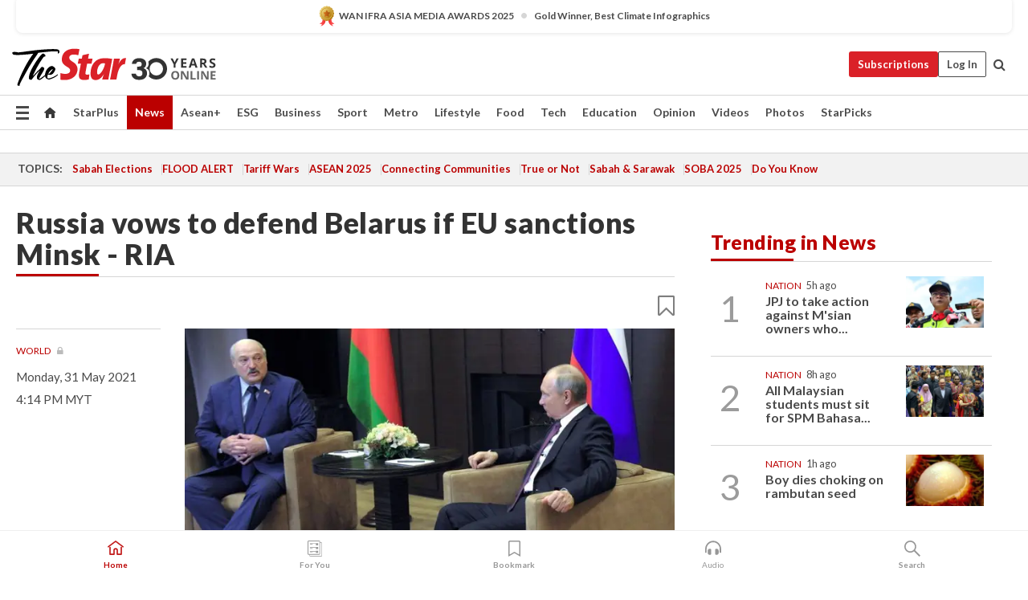

--- FILE ---
content_type: text/html; charset=UTF-8
request_url: https://www.thestar.com.my/news/world/2021/05/31/russia-vows-to-defend-belarus-if-eu-sanctions-minsk---ria
body_size: 67961
content:
<!--default_base.blade.php-->
<!DOCTYPE html>
<html lang="en">
<head>
    	<title>Russia vows to defend Belarus if EU sanctions Minsk - RIA | The Star</title>
    <link rel="icon" type="image/png" href="https://cdn.thestar.com.my/Themes/img/favicon.ico" />
    

    <!--START: common.blade.php-->
<meta http-equiv="Content-Type" content="text/html;charset=utf-8"/>
<meta name="ROBOTS" content="index,follow,max-image-preview:large"/>
<meta name="viewport" content="width=device-width, initial-scale=1, minimum-scale=1" />
<meta name="at:customer_id" content="">
<meta name="at:subscription_status" content="Inactive">
<!--END: common.blade.php-->
    
                <!--StandardLayout.additionalGlobalHeadHTML-->


<script type="application/ld+json">
{
"@context": "http://schema.org",
"@type": "NewsArticle",
"headline": "Russia vows to defend Belarus if EU sanctions Minsk - RIA",
"articleSection": "News",
"creator": "The Star Online",
"thumbnailUrl": "https://apicms.thestar.com.my/uploads/images/2021/05/31/1166881.JPG",
"dateCreated": "2021-05-31T08:14:00.000Z", 
"url": "https://www.thestar.com.my/news/world/2021/05/31/russia-vows-to-defend-belarus-if-eu-sanctions-minsk---ria",
"keywords":["\/News\/World" ],
"author": {"@type":"Organization","name":"The Star Online","url":"https:\/\/www.thestar.com.my"},
"image": "https://apicms.thestar.com.my/uploads/images/2021/05/31/1166881.JPG",
"datePublished": "2021-05-31T08:14:00.000Z", 
"dateModified": "2021-05-31T09:51:32.000Z"  
}
</script>
<!--START: article.blade.php test-->

    <!-- Android native install app--> 
    <script>     
        if ('serviceWorker' in navigator) { 
          window.addEventListener('load', function() {
            navigator.serviceWorker.register('/theme_metro/js/sw.js').then(function(registration) {
              // Registration was successful
              console.log('ServiceWorker registration successful with scope: ', registration.scope);
            }, function(err) {
              // registration failed :(
              console.log('ServiceWorker registration failed: ', err);
            });
          });
        }
    </script>
    
    <link rel="manifest" href="/theme_metro/js/manifest.json">
	
	<meta property="fb:app_id" content="121120175250633" />
	<meta property="og:url" content="https://www.thestar.com.my/news/world/2021/05/31/russia-vows-to-defend-belarus-if-eu-sanctions-minsk---ria" />
	<meta property="og:title" content="Russia vows to defend Belarus if EU sanctions Minsk - RIA" />
	<meta property="og:description" content="MOSCOW (Reuters) -     Russia will defend Belarus and help it if the European Union imposes economic sanctions on Minsk over the grounding of a plane and arrest of a dissident blogger, the RIA news agency cited a Russian foreign ministry official as saying." />
	<meta property="og:type" content="article" />
	<meta property="og:locale" content="en_GB" />
	<meta property="og:site_name" content="The Star" />
	<meta property="og:image:width" content="600" />
	<meta property="og:image:height" content="315" />
	<meta property="og:image" content="https://apicms.thestar.com.my/uploads/images/2021/05/31/1166881.JPG" />
     
    <div class="stickyy">
    <div id="installContainer" style="display:none" class="installApp">  
        <button id="btnClose" type="button"> &times; </button> 
        <div id="imgBox"> 
            <img src="/theme_metro/images/TSOL640x100.png" alt="The Star" onclick="false">   
        </div>
        <button id="btnAdd" type="button"> View </button>   
    </div> 
    </div>
    <style>       
        
        div.stickyy {     
            background-color: white;  
            position: sticky !important; 
            z-index: 200 !important; 
        }   
        
/*        @media  only screen and (max-width: 767px){  
            a.navbar-brand.brand-mobile {
                padding-top: 3px !important;
                margin-top: 12px !important;
            }
        }    */
            
        #installContainer {    
            background-color: white;   
            position: initial;
            display: inline-block;    
        }    
        
        #imgBox {  
            margin-left: 30px;  
        } 
        
        #btnAdd {  
            border: 1px solid #d6d6d6; 
            padding: 1px 8px;
            text-align: center;
            text-decoration: none;  
            position:absolute; 
            border-radius: 3px; 
            right:10%;
            top:30%;
        } 

        #btnClose {
            position:absolute; 
            background:none;
            border:none;
            margin:0;
            padding:0; 
            left: 3%;
            top: 10%;
            font-size: 32px;
        }
         
    </style>    

    <script>     
        
        if (navigator.userAgent.match(/Android/i)) {  
            
            let deferredPrompt;
            
            window.addEventListener('beforeinstallprompt', (e) => {  
              e.preventDefault(); 
              deferredPrompt = e;   
              //btnAdd.style.display = 'block';  
              document.getElementById("installContainer").classList.remove("installApp");  
              document.getElementById("installContainer").classList.add("showInstall");
              document.getElementById("installContainer").style.display = "inline";   
              jQuery('div.stickyy').attr("style", "top: 0 !important; padding-bottom: 3px !important;");
              jQuery('#navbar-main.affix').attr("style", "top: 55px !important;"); 
              
              var position = jQuery(window).scrollTop(); 
              jQuery(window).scroll(function() {
                  var scroll = jQuery(window).scrollTop();
                  if(jQuery('#installContainer').hasClass('showInstall')){
                        if(scroll > position) {
                             //when scrolling down
                             if(jQuery('#navbar-main').hasClass('affix')){ 
                                 jQuery('div.stickyy').attr("style", "top: 0 !important; padding-bottom: 3px !important;");   
                                 jQuery('#navbar-main.affix').attr("style", "top: 55px !important;"); 
                             }
                         }
                         else {
                             if(jQuery('#navbar-main').hasClass('affix-top')){ 
                                 jQuery('div.stickyy').removeAttr("style", "top: 0 !important;");   
                                 jQuery('#navbar-main').removeAttr("style", "top: 55px !important;"); 
                             }
                         }
                       position = scroll;
                  }
              });
              
            });  
               
            btnAdd.addEventListener('click', (e) => {     
              deferredPrompt.prompt();  
              deferredPrompt.userChoice
                .then((choiceResult) => {
                  if (choiceResult.outcome === 'accepted') {
                    console.log('User accepted the A2HS prompt');
                  } else { 
                    console.log('User dismissed the A2HS prompt');
                  }  
                  deferredPrompt = null;
                });  
                
            }); 
            
            btnClose.addEventListener('click', function(){     
               document.getElementById('installContainer').style.display = 'none';
               document.getElementById("installContainer").classList.remove("showInstall");
               jQuery('#installContainer').addClass('installApp');  
            });    
            
        }
         
    </script>



<meta name="description" content="MOSCOW (Reuters) -     Russia will defend Belarus and help it if the European Union imposes economic sanctions on Minsk over the grounding of a plane and arrest of a dissident blogger, the RIA news agency cited a Russian foreign ministry official as saying." />
<meta name="keywords" content="NA" />
<meta name="cXenseParse:smg-brandsafety" content=""/>
<meta name="pageType" content="article" />
<meta name="url" content="https://www.thestar.com.my/news/world/2021/05/31/russia-vows-to-defend-belarus-if-eu-sanctions-minsk---ria" />
<meta name="datePublished" content="2021-05-31 16:14:00" />
<meta name="dateModified" content="2021-05-31 17:51:32" />
<meta name="author" content="" />
<meta name="inLanguage" content="en" />
<meta name="cxenseRandom" content="mkmprhywqes1hbf96wot" />
<meta name="page_type" content="Article"/>
<meta name="content_type" content="Article" />
<meta name="content_id" content="562300" />
<meta name="content_title" content="Russia vows to defend Belarus if EU sanctions Minsk - RIA" />
<meta name="content_category" content="News/World" />
<meta name="content_category_alt" content="" />
<meta name="content_author" content="NA" />
<meta name="content_sp" content="NA" />
<meta name="content_byline" content="NA" />
<meta name="content_agency" content="Reuters" />
<meta name="content_language" content="English" />
<meta name="content_date" content="2021-05-31" />
<meta name="content_tags" content="NA" />
<meta name="content_tier" content="Metered" />
<meta name="content_length" content="Short" />
<meta name="content_exclusive" content="false" />
<meta name="parsely-metadata" content="{&quot;guid&quot;: &quot;562300&quot;, &quot;byline&quot;: &quot;NA&quot;, &quot;summary&quot;: &quot;MOSCOW (Reuters) -     Russia will defend Belarus and help it if the European Union imposes economic sanctions on Minsk over the grounding of a plane and arrest of a dissident blogger, the RIA news agency cited a Russian foreign ministry official as saying.&quot;, &quot;image_url&quot; :&quot;https://apicms.thestar.com.my/uploads/images/2021/05/31/1166881.JPG&quot;,&quot;contain_video&quot;: false,&quot;is_premium&quot;: false,&quot;is_print&quot;: false,&quot;access_type&quot;: &quot;metered&quot; ,&quot;kicker_name&quot;: &quot;World&quot;,&quot;kicker_url&quot;: &quot;/news/world/&quot; } " />
<meta name="thumbnailUrl" content="https://apicms.thestar.com.my/uploads/images/2021/05/31/1166881.JPG" />
<meta property="cXenseParse:author" content="The Star Online" />
<meta name="cXenseParse:pageclass" content="article" />
<meta name="cXenseParse:smg-accesstype" content="metered" />
<meta name="cXenseParse:recs:publishtime" content="2021-05-31T16:14:00+0800" />
<meta property="article:modified_time" content="2021-05-31T17:51:32+0800" />
<meta name="cXenseParse:articleid" content="562300" />
<meta name="cXenseParse:smg-contenttype" content="Article" />
 
<meta name="cXenseParse:kicker_name" content="World" />
<meta name="cXenseParse:kicker_url" content="/news/world/" />
<meta name="cXenseParse:is_print" content="false" />
<meta name="cXenseParse:is_exclusive" content="false" />
<meta property="article:published_time" content="2021-05-31T16:14:00.000Z" />
<meta property="article:modified_time" content="2021-05-31T17:51:32.000Z"/>
<meta property="article:author" content="" />
<meta property="article:section" content="News" />
<meta name="twitter:card" content="summary_large_image" />
<meta name="twitter:title" content="Russia vows to defend Belarus if EU sanctions Minsk - RIA" />
<meta name="twitter:description" content="MOSCOW (Reuters) -     Russia will defend Belarus and help it if the European Union imposes economic sanctions on Minsk over the grounding of a plane and arrest of a dissident blogger, the RIA news agency cited a Russian foreign ministry official as saying." />
<meta name="twitter:image" content="https://apicms.thestar.com.my/uploads/images/2021/05/31/1166881.JPG" />
<meta itemprop="identifier" content="3282579" />
<meta itemprop="headline" content="Russia vows to defend Belarus if EU sanctions Minsk - RIA" />
<meta itemprop="pageType" content="article" />
<meta itemprop="articleSection" content="News" />
<meta itemprop="datePublished" content="2021-05-31 16:14:00" />
<meta itemprop="dateModified" content="2021-05-31 17:51:32" />
<meta itemprop="image" content="https://apicms.thestar.com.my/uploads/images/2021/05/31/1166881.JPG" />
<meta name="article_section_name" content="News" />
<meta name="content_sentiment" content="NA" />
<meta name="content_sentiment_magnitude" content="NA" />
<meta name="content_classification_main" content="NA" />
<meta name="content_classification_main_alt" content="NA" />
<meta name="content_classification" content="NA" />
<meta name="content_classification_alt" content="NA" />
<meta name="content_keyword_suggestion" content="NA" />
<link href="https://www.thestar.com.my/news/world/2021/05/31/russia-vows-to-defend-belarus-if-eu-sanctions-minsk---ria" rel="canonical" >


    <input type="hidden" value="zpUCnlfMoMTRuuXU0BZ/3B1i1fRWYPFoa0xiEPiLwRXHx0V1anYHN1CwGMJTWuZCNgmFLMGWMZJxHH9ysR5l6g+UB5mzcup9XIm676YSbyr5NLu3J1e2cVaVtsAbBSJPouaRcuzVI71mremEMvhKtg==" id="hecs">
<!--END: article.blade.php-->            
    <!-- CSRF Token -->
    <meta name="csrf-token" content="oBPT4G3XSIHSw7rtT0MGWzbKxPe4TQS5jaQHJ5mV">
    <!-- Global Header scripts -->    
     
            
    <!-- Start Header Script -->
<!-- Anti-flicker snippet (recommended) 
<style>.async-hide { opacity: 0 !important} </style>
<script>(function(a,s,y,n,c,h,i,d,e){s.className+=' '+y;h.start=1*new Date;
h.end=i=function(){s.className=s.className.replace(RegExp(' ?'+y),'')};
(a[n]=a[n]||[]).hide=h;setTimeout(function(){i();h.end=null},c);h.timeout=c;
})(window,document.documentElement,'async-hide','dataLayer',4000,
{'GTM-PVM4TH':true});</script> -->
<meta name="apple-itunes-app" content="app-id=428184176">
<link rel="stylesheet" type="text/css" href="https://cdn.thestar.com.my/Themes/css/bootstrap.min.css" />
<link rel="stylesheet" type="text/css" href="https://fonts.googleapis.com/css?family=Lato:300,300i,400,400i,700,700i,900,900i&display=swap" />
<link href="https://fonts.googleapis.com/icon?family=Material+Icons+Round" rel="stylesheet">
<link href="https://fonts.googleapis.com/icon?family=Material+Icons" rel="stylesheet">
<link rel="stylesheet" type="text/css" href="https://cdn.thestar.com.my/Themes/css/tsol2019_pw.min.css?v=20251201" />
<link rel="stylesheet" type="text/css" href="https://cdn.thestar.com.my/Themes/css/story2017.min.css?v=20250324" />
<link rel="stylesheet" type="text/css" href="https://cdn.thestar.com.my/Themes/css/info.min.css" />
<link rel="stylesheet" type="text/css" href="https://cdn.thestar.com.my/Themes/css/bookmark.min.css?v=20201123" />
<link rel="stylesheet" type="text/css" href="https://cdn.thestar.com.my/Themes/css/main.css?v=202501014" />
<link rel="stylesheet" type="text/css" href="https://cdn.thestar.com.my/Themes/css/promo.min.css">
<link rel="stylesheet" type="text/css" media="only screen and (max-width:767px)" href="https://cdn.thestar.com.my/Themes/css/responsive.min.css">
<link rel="stylesheet" type="text/css" href="https://cdn.thestar.com.my/Themes/css/stock.search.min.css" />
<link rel="stylesheet" type="text/css" href="https://cdn.thestar.com.my/Themes/css/font-awesome.min.css" />
<link rel="stylesheet" type="text/css" href="https://cdn.thestar.com.my/GlobalBar/css/global-bar.min.css"/>
<link rel="stylesheet" type="text/css" href="https://cdn.thestar.com.my/Components/Audio/audio.min.css">
<link rel="stylesheet" type="text/css" href="https://cdn.thestar.com.my/Themes/css/owl.carousel.min.css"/>
<link rel="stylesheet" type="text/css" href="https://cdn.thestar.com.my/Themes/css/style.min.css?v=202512031"/>
<link rel="stylesheet" type="text/css" href="https://cdn.thestar.com.my/Themes/css/header-menu.min.css?v=20250428"/>
<link rel="stylesheet" type="text/css" href="https://cdn.thestar.com.my/Themes/css/30-year-anniversary.min.css?v=20250626"/>

<!-- hide globalbar for tablet -->
<style>@media screen and (min-width: 768px) and (max-width: 1024px){
#thestar-global-bar { display: none; }
body { padding-top: 0 !important; }
#navbar-main.affix { top: 0 !important; }
}</style>
<style>
.sassize{--breakpoint:desktop}@media all and (max-width:991px){.sassize{--breakpoint:tablet}}@media all and (max-width:767px){.sassize{--breakpoint:mobile}}
img[src$="default.gif"] { display: none;}
img[src^="https://content.thestar.com.my/smg/settag/name=lotame/tags="] {display:none;}
.masthead {
  background: url(https://cdn.thestar.com.my/Widgets/Masthead/2025/Christmas.png) no-repeat -5px -3px transparent;
}
.masthead-2 {
    position: absolute;
    width: 250px;
    left: 41%;
    right: 41%;
    top: 12px;
}
.anniv-special{
	display:none;
}
@media only screen and (max-width: 991px) {	
    /*50 years special*/
    .anniv-special{
	display:block;
	margin:0 auto;
	text-align:center;
    }
   .anniv-special img{
        height: auto;
        width: 200px;
        margin-top: 12px;
        margin-bottom: 12px;
    }
}
</style>
<!--<script type="text/javascript" async src="https://experience-ap.piano.io/xbuilder/experience/load?aid=Gr82HQx5pj"></script>-->
<script src="//ajax.googleapis.com/ajax/libs/jquery/3.6.0/jquery.min.js"></script>
<!-- HTML5 Shim and Respond.js IE8 support of HTML5 elements and media queries -->
<!-- WARNING: Respond.js doesn't work if you view the page via file:// -->
<!--[if lt IE 9]>
<script src="https://oss.maxcdn.com/libs/html5shiv/3.7.0/html5shiv.js"></script>
<script src="https://oss.maxcdn.com/libs/respond.js/1.4.2/respond.min.js"></script>
<![endif]-->
<script src="https://cdnjs.cloudflare.com/ajax/libs/URI.js/1.18.10/URI.min.js"></script>
<script src="https://cdnjs.cloudflare.com/ajax/libs/moment.js/2.18.1/moment.min.js"></script>
<script src="https://cdnjs.cloudflare.com/ajax/libs/postscribe/2.0.8/postscribe.min.js"></script>
<script src="https://cdn.thestar.com.my/Themes/js/js.cookie.min.js"></script>
<script src="https://cdn.thestar.com.my/Themes/js/jquery.dotdotdot.min.js"></script>
<script src="https://cdn.jsdelivr.net/npm/vue@2.5.12/dist/vue.min.js"></script>
<script src="https://cdnjs.cloudflare.com/ajax/libs/axios/0.19.0/axios.min.js"></script>
<script src="https://cdn.thestar.com.my/Themes/js/Main.min.js"></script>
<script src="https://cdn.thestar.com.my/Themes/js/widget_mixin.min.js"></script>
<script>var my_jquery = jQuery;</script>
<script>jQuery = my_jquery;</script>
<script src="https://cdn.thestar.com.my/Themes/js/slick.min.js" ></script>
<script type="text/javascript" src="https://cdn.thestar.com.my/Themes/js/jquery.unveil.min.js" defer></script>
<script>

			
var KICKER_FREE_MARKUP='<span class="labels labels--free" data-toggle="tooltip" title="" data-original-title="This is a Free article"><i class="fa fa-unlock"></i></span>'
var KICKER_PREMIUM_MARKUP='<span class="biz-icon" data-toggle="tooltip" title="" id="sbp-tip" data-original-title="Premium">Premium</span>';
var KICKER_LOCK_MARKUP='<span class="biz-icon" data-toggle="tooltip" title="" id="sbp-tip" data-original-title="To unlock the article, click on the headline and log in with your StarBiz Premium account or select a membership to join." aria-describedby="tooltip489695">StarBiz Premium</span>';
var KICKER_UNLOCK_MARKUP='<span class="biz-icon"><i class="fa fa-unlock"></i></span>';
var KICKER_LOCK_MARKUP_V2='<span class="labels labels--gray" data-toggle="tooltip" title="" data-original-title="This is a locked article"><i class="fa fa-lock"></i></span>';
</script>
<!-- Cx FB user linking script begin -->
<script type="text/javascript">
  
    function checkFBLogin() {
     if (window.FB && typeof FB.getLoginStatus === 'function') {
 
        FB.getLoginStatus(function(response) {
          if (response.status === 'connected') {
            // Read the FaceBook user ID
            var fbUserId = response.authResponse.userID;
            
          } else {
            setTimeout(checkFBLogin, 1000);
          }
        });
 
      } else {
        setTimeout(checkFBLogin, 1000);
      }
    }
    checkFBLogin();
</script>
<!-- Cx FB user linking script end -->
<script src="https://cdn.thestar.com.my/Themes/js/owl.carousel.min.js"></script>
<script src="https://cdn.thestar.com.my/Themes/js/parsely-onload.min.js"></script>
<script src="https://cdn.thestar.com.my/Themes/js/mediatag.min.js"></script>
<script src="https://cdn.thestar.com.my/Themes/js/mediatagv3.js"></script>
<script src="https://cdn.thestar.com.my/Themes/js/mediahelper.min.js?v=2021002"></script>
<link rel="apple-touch-icon" sizes="57x57" href="https://cdn.thestar.com.my/Themes/img/touch-icon-precomposed.png">
<link rel="apple-touch-icon" sizes="114x114" href="https://cdn.thestar.com.my/Themes/img/touch-icon-iphone.png">
<link rel="apple-touch-icon" sizes="120x120" href="https://cdn.thestar.com.my/Themes/img/touch-icon-120x120.png">
<link rel="apple-touch-icon" sizes="152x152" href="https://cdn.thestar.com.my/Themes/img/touch-icon-ipad.png">
<link rel="apple-touch-icon" sizes="167x167" href="https://cdn.thestar.com.my/Themes/img/touch-icon-iphone-retina.png">
<link rel="apple-touch-icon" sizes="180x180" href="https://cdn.thestar.com.my/Themes/img/touch-icon-ipad-retina.png">
<link rel="apple-touch-icon" sizes="192x192" href="https://cdn.thestar.com.my/Themes/img/touch-icon-192x192.png">
<link rel="stylesheet" type="text/css" href="https://cdn.thestar.com.my/Themes/css/widgettop.min.css" />
<script src="https://cdn.thestar.com.my/Themes/js/widgettop.min.js"></script>
<!--<script type="text/javascript" src="//s7.addthis.com/js/300/addthis_widget.js#pubid=ra-5dfaeb0face4ad17"></script>-->

<!-- Start Deco masthead -->
<script type="text/javascript">
jQuery(document).ready(function(){
var checkDeco = new Date();
var decoStart = new Date("December 8, 2025 00:00:00");
var decoEnd = new Date("December 31, 2025 23:59:59");
if (checkDeco.getTime() > decoStart.getTime() && checkDeco.getTime() < decoEnd.getTime()){
//This is for regular festival masthead
$("#page-header > div >div").attr("class", "container masthead");

}
});
</script>
<!-- End Deco masthead -->
<script>var rmad = false;</script>

<!-- Sharethis-->
<script type='text/javascript' src='https://platform-api.sharethis.com/js/sharethis.js#property=6475dc6e8b790100199499d6&product=sop' async='async'></script>
<link rel="stylesheet" type="text/css" href="https://cdn.thestar.com.my/Themes/css/sharethis.min.css" />

<link rel="stylesheet" type="text/css" href="https://cdn.thestar.com.my/Themes/css/mustwatch.css?v=20260120" />

<!-- Clarity 20241121-->
<script type="text/javascript">
    (function(c,l,a,r,i,t,y){
        c[a]=c[a]||function(){(c[a].q=c[a].q||[]).push(arguments)};
        t=l.createElement(r);t.async=1;t.src="https://www.clarity.ms/tag/"+i;
        y=l.getElementsByTagName(r)[0];y.parentNode.insertBefore(t,y);
    })(window, document, "clarity", "script", "o0x36t4cob");
</script>

<!-- End Header Script -->            <!-- theme includes js_extra.blade.php -->
<script type="text/javascript">
var viewid = Math.round(Math.random() * 100000000000);
function sasiajserver(size,position){
var SAS = JSON.parse(jQuery('meta[name=SAS]').attr("content"));
var rdm2 = Math.round(Math.random() * 100000000000);
return "https://content.thestar.com.my/smg/jserver/viewid=" + viewid +
    "/random=" + rdm2 +
    "/network=SMG/site=TSOL" +
    "/area=" + SAS.area + 
    "/pagetype=" + SAS.pagetype + 
    "/platform=" + sascalcsize() + 
    "/size=" + size +
    "/position=" + position;
}
function sascalcsize(){var b=window.getComputedStyle(document.querySelector(".sassize"));var a=b.getPropertyValue("--breakpoint");return a};
</script>
<!-- Admiral --> 
<script>
             if (typeof pageType !== "undefined")
         {
         if(pageType == "article"){
                var daxsubscriber = false;
          }
       }
        
</script>
<!-- End Admiral -->
<script>
// show or hide login button
var rmad = false;
var isLogin = false;

tkValid = 0;
// 3 = active , subscriber, has ads free
if (tkValid > 0) {
    isLogin = true;
} 
if (tkValid == "3") {
    rmad = true;
}

jQuery(document).ready(function() {
if (tkValid > 0) {
    jQuery('.btn_login').hide();
    jQuery('.login_menu').show();
    jQuery('.m-login-menu').show();
    jQuery('.m-login-button').attr("style", "display: none !important"); // Override css
} else {
    jQuery('.btn_login').show();
    jQuery('.login_menu').hide();
    jQuery('.m-login-button').show();
    jQuery('.m-login-menu').hide();
}
});
</script>
<!-- PPID --> 
<script type="text/javascript">  
    // client id value will be = encrypted(userid)
    // else client id = encrypted GA ID
    var client_id = "cd91e4b8cc71fc46c35e4608358cc1df5faf72f4";
    var re = new RegExp("^([0-9a-zA-Z]{32,150})$|^([0-9a-fA-F]{8}-[0-9a-fA-F]{4}-[0-9a-fA-F]{4}-[0-9a-fA-F]{4}-[0-9a-fA-F]{12})$");
    var userID = "UA-167768859-1" ;
	
			client_id = "cd91e4b8cc71fc46c35e4608358cc1df5faf72f4";
	
    console.log('client_id: '+client_id);
</script>
<!-- End PPID -->

<!-- CDP Web Insight script -->
<script type = "text/javascript" >
   var _portalId = "564891087";
   var _propId = "564997745";

   var _ATM_TRACKING_ASSOCIATE_UTM = 0 ;
   var _CDP_GA_ACCOUNT_TRACKING_ID = "UA-828580-1";

   var _cdp365Analytics = {
      default_event: 0,
      first_party_domain: ".thestar.com.my",
      dims: {
         users: {
            origin_source: "The Star Online"
         }
      }
   };
(function() {
    var w = window;
    if (w.web_event) return;
    var a = window.web_event = function() {
        a.queue.push(arguments);
    }
    a.propId = _propId;
    a.track = a;
    a.queue = [];
    var e = document.createElement("script");
    e.type = "text/javascript", e.async = !0, e.src = "//st-a.cdp.asia/insight.js";
    var t = document.getElementsByTagName("script")[0];
    t.parentNode.insertBefore(e, t)
})(); </script>
<!-- End of CDP Web Insight script -->

<!-- Chartbeat --> 
<script async src="//static.chartbeat.com/js/chartbeat_mab.js"></script>
<script>
    var chbpage_type = jQuery('meta[name=page_type]').attr("content");
    var chbcontentauthor = jQuery('meta[name=content_byline]').attr("content");
    var contentcat = jQuery('meta[name=content_category]').attr("content");
    var contentaltcat = jQuery('meta[name=content_category_alt]').attr("content");
    var chbpagecat = jQuery('meta[name=page_category]').attr("content");
	var chburl = jQuery("meta[property='og:url']").attr("content");
    var chbaltcats;
    var chballcats = '';
    var chbuser_status = 'anon';

    if (typeof chbpage_type !== "undefined") {

    if (chbpage_type.toLowerCase() == "article" || chbpage_type.toLowerCase() == "category" || chbpage_type.toLowerCase() == "photo listing" ||  chbpage_type.toLowerCase() == "photo gallery") {

        if (typeof chbcontentauthor !== "undefined") {
            if (chbcontentauthor === 'NA') {
                chbcontentauthor = '';
            }
            //else if (chbcontentauthor.indexOf('By') > -1) {
            //chbcontentauthor = chbcontentauthor.replace('By', '');
            //chbcontentauthor = chbcontentauthor.trim();
            //}
            //else if (chbcontentauthor.indexOf('by') > -1) {
            //chbcontentauthor = chbcontentauthor.replace('by', '');
            //chbcontentauthor = chbcontentauthor.trim();
            //}
        } else {
            chbcontentauthor = '';
        }

        if (typeof chbpagecat !== "undefined") {            
            if (chbpagecat === 'NA') {
                chbpagecat = '';
            }

            if (chbpagecat.toLowerCase() === 'starpicks') {
                chbpagecat = 'StarPicks';
            }

            if (chbpagecat.toLowerCase() === 'starplus') {
                chbpagecat = 'StarPlus';
            }

            if (chbpagecat.toLowerCase() === 'aseanplus') {
                chbpagecat = 'AseanPlus';
            }
			
        } else {
            chbpagecat = '';
        }

        if (typeof contentcat !== "undefined") {
            contentcat = cleanContentCategories(contentcat);
            contentcat = contentcat.split('/').join(','); 
        }else{
            contentcat = '';
        }
        if (typeof contentaltcat !== "undefined") {
            contentaltcat = cleanContentCategories(contentaltcat);
            contentaltcat = contentaltcat.split('/').join(','); 
        }else{
            contentaltcat = '';
        }

        if (chbpage_type.toLowerCase() == "category") {
            chballcats = chbpagecat;
        } else if (chbpage_type.toLowerCase() == "photo listing" || chbpage_type.toLowerCase() == "photo gallery") {
            chballcats = 'Photos';
        } else {
            if (contentaltcat !== '') {
                chballcats = contentcat + ',' + contentaltcat; 
            } else {
                chballcats = contentcat;
            }
            
            var customname = ""; 
            var columnName = ""; 
            if( columnName != '' ){
                if( chballcats.toLowerCase().includes("lifestyle,viewpoints"))
                    chballcats = chballcats.replace(/lifestyle,viewpoints/gi, "Lifestyle,Viewpoints," + columnName);
                else if (chballcats.toLowerCase().includes("opinion,columnists"))
                    chballcats = chballcats.replace(/opinion,columnists/gi, "Opinion,Columnists," + columnName);
                else if (chballcats.toLowerCase().includes("sport,say what"))
                    chballcats = chballcats.replace(/sport,say what/gi, "Sport,Say What," + columnName);
                else if (chballcats.toLowerCase().includes("business,insight"))
                    chballcats = chballcats.replace(/business,insight/gi, "Business,Insight," + columnName);
                else if (chballcats.toLowerCase().includes("food,food for thought"))    
                    chballcats = chballcats.replace(/food,food for thought/gi, "Food,Food For Thought," + columnName);
                else if (chballcats.toLowerCase().includes("metro,views"))    
                    chballcats = chballcats.replace(/metro,views/gi, "Metro,Views," + columnName);
                else if (chballcats.toLowerCase().includes("tech,tech thoughts"))    
                    chballcats = chballcats.replace(/tech,tech thoughts/gi, "Tech,Tech Thoughts," + columnName);
            }
        }
    } else if (chbpage_type.toLowerCase() == "subcategory") {
        var pageCat = jQuery('meta[name=page_category]').attr("content");
		var customname = ""; 

                    chballcats = pageCat.split('/').join(',').replace("And", "&").replace("#", "");
                    chbcontentauthor = '';
			
    } else if (chbpage_type.toLowerCase() == "tag") {
        var pageCat = jQuery('meta[name=page_tag]').attr("content");
        chballcats = pageCat;
        chbcontentauthor = '';
    } else {
        chbcontentauthor = '';
        chballcats = '';
    }
} else {
    chbcontentauthor = '';
    chballcats = '';
}
	 
	if (chbcontentauthor != '')
    {
        chbcontentauthor = chbcontentauthor.replace(/\b and \b/i, ",");
        chbcontentauthor = chbcontentauthor.replace(/[^@\s]*@[^@\s]*\.[^@\s]*/, "");
        chbcontentauthor = chbcontentauthor.replace(/([^\v]+) \bBy\b | *\bBy\b/i, "");
		chbcontentauthor = chbcontentauthor.replace(/\s*,\s*/g, ",");
        chbcontentauthor = chbcontentauthor.trim();
    }

    chballcats = cleanContentCategories(chballcats);
	
     
        if (isLogin==true) {
            chbuser_status = 'lgdin';
        }else{
            chbuser_status = 'anon';
        } 
    
    function cleanContentCategories(content){
        //all page_types
        content = content.replace(/starpicks/gi, 'StarPicks');
        content = content.replace(/starplus/gi, 'StarPlus');
        content = content.replace(/aseanplus/gi, 'AseanPlus');
        content = content.replace(/&#039;/gi, "'");
        //article page_types
        content = content.replace(/lifestyle\/entertainment/gi, 'Lifestyle,Entertainment & Style,Entertainment');
        content = content.replace(/lifestyle\/style/gi,         'Lifestyle,Entertainment & Style,Style');
        content = content.replace(/lifestyle\/people/gi,        'Lifestyle,People & Living,People');
        content = content.replace(/lifestyle\/living/gi,        'Lifestyle,People & Living,Living');
        content = content.replace(/lifestyle\/travel/gi,        'Lifestyle,Travel & Culture,Travel');
        content = content.replace(/lifestyle\/culture/gi,       'Lifestyle,Travel & Culture,Culture');
        content = content.replace(/lifestyle\/health/gi,        'Lifestyle,Health & Family,Health');
        content = content.replace(/lifestyle\/family/gi,        'Lifestyle,Health & Family,Family');
        content = content.replace(/sport\/others/gi, 'Sport/Other Sports');
        //subcategory page_types
        if(!content.includes('Other Sports')){
            content = content.replace(/Other Sport/gi, 'Other Sports');
        }

        var result = content;
        result = removeLastChar(result, ',');
        return result;
    }

    function removeLastChar(str,charStr){
        var lastChar = str[str.length -1];
        if(lastChar == charStr){
            str = str.slice(0, -1);
        }
        return str;
    }
	 
	 (function() {
                /** CONFIGURATION START **/
                var _sf_async_config = window._sf_async_config = (window._sf_async_config || {});
                _sf_async_config.uid = 66903;
                _sf_async_config.domain = 'thestar.com.my';
                _sf_async_config.flickerControl = false;
                /*_sf_async_config.useCanonical = true;
                _sf_async_config.useCanonicalDomain = true;*/
				_sf_async_config.path = chburl;
                _sf_async_config.sections = chballcats;
                _sf_async_config.authors = chbcontentauthor;
				_sf_async_config.articleBlockSelector = 'div.in-sec-story,div.focus-story,div.list-listing';

                var _cbq = window._cbq = (window._cbq || []);
                _cbq.push(['_acct', chbuser_status]);

                /** CONFIGURATION END **/
                function loadChartbeat() {
                    var e = document.createElement('script');
                    var n = document.getElementsByTagName('script')[0];
                    e.type = 'text/javascript';
                    e.async = true;
                    e.src = '//static.chartbeat.com/js/chartbeat.js';
                    n.parentNode.insertBefore(e, n);
                }
                loadChartbeat();
        })();
</script>
<!-- End Chartbeat -->        <!-- resources common css_includes.blade.php -->        
    <!-- theme includes css_includes.blade.php -->            <!-- Widget CSS links -->
        <link type="text/css" rel="stylesheet" href="/theme_metro/widgets/article-details/article-details.css"/>
        <!-- Page Header scripts -->
<link href="https://cdn.thestar.com.my/Themes/css/print_v2.css" rel="stylesheet" type="text/css">
<!--<script async src="https://securepubads.g.doubleclick.net/tag/js/gpt.js"></script>
<script async src='//cdn.thestar.com.my/Themes/js/prebid.js'></script>-->
<script async src="https://platform.twitter.com/widgets.js" charset="utf-8"></script>
<script>
if (!rmad) {
  var sectionName = $('meta[name=article_section_name]').attr("content");
  document.write('<scr');
  document.write('ipt src="https://cdn.thestar.com.my/Themes/js/gpt/' + sectionName + 'Story.js?v=20251016_1">');
  document.write("</scr");
  document.write("ipt>");
}

</script>
<script type="text/javascript" src="https://cdn.thestar.com.my/Themes/js/story.min.js?v=20250922" defer></script>
<script type="text/javascript" src="/theme_metro/js/trendingParsely.js"></script>

<!-- Start of Survicate (www.survicate.com) code -->
<script type="text/javascript">
  //(function (w) {
    //var s = document.createElement('script');
    //s.src = '//survey.survicate.com/workspaces/40636b6a623c41a574580c19efa630b6/web_surveys.js';
    //s.async = true;
    //var e = document.getElementsByTagName('script')[0];
    //e.parentNode.insertBefore(s, e);
  //})(window);
</script>
<!-- End of Survicate code -->
<style>.video-container{margin-top:10px;}</style>
<!--<script async src="https://cdn.thestar.com.my/Themes/js/uraapi.min.js"></script>-->

    <script>
        window.Laravel = {"csrfToken":"oBPT4G3XSIHSw7rtT0MGWzbKxPe4TQS5jaQHJ5mV"}
        var IMAGE_URL = 'https://apicms.thestar.com.my/';
    </script> 
    
</head>

    <body>
        <div class='sassize'></div>
    <!-- Main THEME Content -->
    <!-- page content -->
        <div class="widgettop" id="widgettop" style="display:none;">        
    <div class="flex-container ">
        <div class="firinfo"></div>
        <div class="close">   
            <img id="closeButton" src="https://cdn.thestar.com.my/Themes/img/close.png">
        </div>
    </div>
</div>    <!-- HEADER OF THEME -->
<div id="award-container" class="container" style="display: none;"></div>
<script>
    // hide award container if on /awards page
    if (window.location.pathname === '/awards' || window.location.pathname === '/awards/') {
        document.getElementById('award-container').style.display = 'none';
    } else {
        fetch('https://cdn.thestar.com.my/Components/AwardHighlight/award-highlight.txt' + "?v=" + Date.now())
        .then(response => response.text())
        .then(html => {
            const awardContainer = document.getElementById('award-container');
            awardContainer.innerHTML = html;
            const scripts = awardContainer.getElementsByTagName('script');
            for (let script of scripts) {
            eval(script.innerHTML);
            }
            // Wait for async script to set image src, then wait for image to load
            const checkImage = () => {
                const img = awardContainer.querySelector('.award-icon');
                if (img && img.src && img.src !== window.location.href) {
                    if (img.complete) {
                        awardContainer.style.display = '';
                    } else {
                        img.onload = () => awardContainer.style.display = '';
                        img.onerror = () => awardContainer.style.display = 'none';
                    }
                } else {
                    setTimeout(checkImage, 50);
                }
            };
            checkImage();
        })
        .catch(error => console.error('Error loading award:', error));
    }
</script>

<!-- header_menu -->
<header id="page-header">
    <div class="branding">
        <div class="container">
            <a class="navbar-brand brand-prime" href="/"
               data-list-type="Header"
               data-content-type="Navigation"
               data-content-title="The Star Online"
               data-content-id="https://www.thestar.com.my">
			    <svg class="icon" width="256" height="50" role="img" aria-label="the star online">
                    <image xlink:href="https://cdn.thestar.com.my/Themes/img/logo-tsol-30yrs.svg" src="https://cdn.thestar.com.my/Themes/img/logo-tsol-30yrs.svg" width="256" height="50" border="0"></image>
                </svg>
                <!--<svg class="icon" width="150" height="50" role="img" aria-label="the star online">
                    <image xlink:href="https://cdn.thestar.com.my/Themes/img/logo-tsol-fullv3.svg" src="https://cdn.thestar.com.my/Themes/img/logo-tsol-logov3.png" width="150" height="50" border="0"></image>
                </svg>-->
            </a>
			<div id="iconDesktop" style="display: none"></div>
            <ul class="nav social-branding right">
<!--                <li>
                    <a href="https://newsstand.thestar.com.my/epaper/" target="_blank" class="epaper"
                       data-list-type="Header"
                       data-content-type="App Download"
                       data-content-title="ePaper"
                       data-content-id="https://newsstand.thestar.com.my/epaper/ ">
                        <i class="icon sprite-icon"></i> The Star ePaper
                    </a>
                </li>-->
                                <li class="dropdown dropdown--subscribe top-bar">
                    <a  class="btn--subscribe"
                        data-list-type="Header"
                        data-content-type="Navigation"
                        data-content-title="Subscription"
                        data-content-id="https://www.thestar.com.my/subscription" href="/subscription">Subscriptions</a>
                </li>
                                                 <li id="btn_login" class="btn-login">
                     <a class="login" href="https://sso.thestar.com.my/?lng=en&amp;channel=1&amp;ru=HNQ8Auw31qgZZU47ZjHUhHKJStkK3H51/pPcFdJ1gQ9cFgPiSalasDvF6DeumuZwrPFzdYjofJj9eX1n44olygANXZXW1zoEtbCa3rlGHSheNI8q2meV86d+ymOm2VQ7u1khM1f+5/7l0VNc/IHnvC3x8PlCebNUy+8MZ1DMoV+MclMGfN5FmwBustxcD7Sn2b+R7gUoNK29tf4S0VC8MjN5Q39PS+Ync73krY8bmUXS4S8BFT43oIQTRSpNcL7EW4KRZQYryJNE6WA3ubfINiX56IvntJO2ZSi5UlV+MHA="
                        data-list-type="Header"
                        data-content-type="Outbound Referral"
                        data-content-title="Log In"
                        data-content-id="https://sso.thestar.com.my/?lng=en&amp;channel=1&amp;ru=HNQ8Auw31qgZZU47ZjHUhHKJStkK3H51/pPcFdJ1gQ9cFgPiSalasDvF6DeumuZwrPFzdYjofJj9eX1n44olygANXZXW1zoEtbCa3rlGHSheNI8q2meV86d+ymOm2VQ7u1khM1f+5/7l0VNc/IHnvC3x8PlCebNUy+8MZ1DMoV+MclMGfN5FmwBustxcD7Sn2b+R7gUoNK29tf4S0VC8MjN5Q39PS+Ync73krY8bmUXS4S8BFT43oIQTRSpNcL7EW4KRZQYryJNE6WA3ubfINiX56IvntJO2ZSi5UlV+MHA=">
                        Log In
                     </a>
                 </li>
                                 <li id="login_menu" class="dropdown top-bar" style="display:none;">
                        <a id="hllogin" class="log-in-light"><i class="material-icons-round person">person</i></a>
                        <ul class="dropdown-menu log-in 123">
                                                    <li>
                                <a href="https://login.thestar.com.my/accountinfo/profile.aspx" target="_blank"
                                   data-list-type="Profile Management"
                                   data-content-type="Manage Profile"
                                   data-content-title="https://login.thestar.com.my/accountinfo/profile.aspx">Manage Profile
                                </a>
                            </li>
                            <li>
                                <a href="https://login.thestar.com.my/accountinfo/changepassword.aspx" target="_blank"
                                   data-list-type="Profile Management"
                                   data-content-type="Change Password"
                                   data-content-title="https://login.thestar.com.my/accountinfo/changepassword.aspx">Change Password
                                </a>
                            </li>
                            <li>
                                <a href="https://login.thestar.com.my/accountinfo/sessions.aspx" target="_blank"
                                   data-list-type="Profile Management"
                                   data-content-type="Manage Logins"
                                   data-content-title="https://login.thestar.com.my/accountinfo/sessions.aspx">Manage Logins
                                </a>
                            </li>
                            <li style="border-top:1px solid #d6d6d6">
                                <a href="https://login.thestar.com.my/accountinfo/subscriptioninfo.aspx" target="_blank"
                                   data-list-type="Profile Management"
                                   data-content-type="Manage Subscription"
                                   data-content-title="https://login.thestar.com.my/accountinfo/subscriptioninfo.aspx">Manage Subscription
                                </a>
                            </li>
                            <li>
                                <a href="https://login.thestar.com.my/accountinfo/transhistory.aspx" target="_blank"
                                   data-list-type="Profile Management"
                                   data-content-type="Transaction History"
                                   data-content-title="https://login.thestar.com.my/accountinfo/transhistory.aspx">Transaction History
                                </a>
                            </li>
                            <li>
                                <a href="https://login.thestar.com.my/accountinfo/billing.aspx" target="_blank"
                                   data-list-type="Profile Management"
                                   data-content-type="Manage Billing Info"
                                   data-content-title="https://login.thestar.com.my/accountinfo/billing.aspx">Manage Billing Info
                                </a>
                            </li>
                                                                                    <li style="border-top:1px solid #d6d6d6">
                                <a href="https://www.thestar.com.my/foryou/edit"
                                   data-list-type="Profile Management"
                                   data-content-type="Manage For You"
                                   data-content-title="https://www.thestar.com.my/foryou/edit">Manage For You
                                </a>
                            </li>
                            <li style="border-bottom:1px solid #d6d6d6">
                                <a href="https://www.thestar.com.my/saved-articles"
                                   data-list-type="Profile Management"
                                   data-content-type="Manage Bookmarks"
                                   data-content-title="https://www.thestar.com.my/saved-articles">Manage Bookmarks
                                </a>
                            </li>
                                                                                    <li>
                                <a href="https://www.thestar.com.my/subscribe"
                                   data-list-type="Profile Management"
                                   data-content-type="Package & Pricing"
                                   data-content-title="https://www.thestar.com.my/subscribe">Package & Pricing
                                </a>
                            </li>
                                                        <li>
                                <a href="https://www.thestar.com.my/faqs/"
                                   data-list-type="Profile Management"
                                   data-content-type="FAQs"
                                   data-content-title="https://www.thestar.com.my/faqs/">FAQs
                                </a>
                            </li>
                            <li class="log-out">
                                <a href="#" onclick="logout();"
                                   data-list-type="Profile Management"
                                   data-content-type="Log Out"
                                   data-content-title="https://www.thestar.com.my">Log Out
                                </a>
                            </li>
                        </ul>
                    </li>
                     <li class="hidden-xs hidden-sm">
                            <label for="queryly_toggle" style="cursor: pointer;">
							<div class="top-search">
                               <i class="fa fa-search"></i>
							  </div>
                            </label>
                    </li>
            </ul>
        </div>
    </div>
    <nav id="navbar-main" class="navbar navbar-custom" data-spy="affix" data-offset-top="197">
        <div class="container">
            <div class="navbar-header">
                <button type="button" class="navbar-toggle left" data-toggle="collapse" data-target="#tsolmobar" id="btnmobmega">
                <span class="sr-only">Toggle navigation</span>
                <span class="icon-bar"></span>
                <span class="icon-bar"></span>
                <span class="icon-bar"></span>
                <i class="icon-x fa fa-times"></i>
                </button>
                <a class="navbar-brand brand-mobile left" href="/"
                   data-list-type="Header"
                   data-content-type="Navigation"
                   data-content-title="The Star Online"
                   data-content-id="https://www.thestar.com.my">
				   <svg class="icon logo-default" role="img" aria-label="the star online" height="28" width="148">
                        <image width="148" height="28" border="0" xmlns:xlink="http://www.w3.org/1999/xlink" xlink:href="https://cdn.thestar.com.my/Themes/img/logo-tsol-30yrs.svg" src="https://cdn.thestar.com.my/Themes/img/logo-tsol-30yrs.svg"></image>
                    </svg>
                    <svg class="icon logo-small" role="img" aria-label="the star online" height="28" width="84">
                        <image width="84" height="28" border="0" xmlns:xlink="http://www.w3.org/1999/xlink" xlink:href="https://cdn.thestar.com.my/Themes/img/logo-tsol-fullv3.svg" src="https://cdn.thestar.com.my/Themes/img/logo-tsol-logov3.png"></image>
                    </svg>
                    <!--<svg class="icon" role="img" aria-label="the star online" height="28" width="84">
                        <image width="84" height="28" border="0" xmlns:xlink="http://www.w3.org/1999/xlink" xlink:href="https://cdn.thestar.com.my/Themes/img/logo-tsol-fullv3.svg" src="https://cdn.thestar.com.my/Themes/img/logo-tsol-logov3.png"></image>
                    </svg>-->
                </a>
				 <div id="iconMobile" style="display: none"></div>
            </div>
            <div id="tsolnavbar">
                <ul class="nav navbar-nav navbar-left">
                    <li class="show-sd">
                        <button type="button" class="mega-nav-toggle navbar-toggle collapsed hidden-xs" data-toggle="collapse" data-target="#bs-example-navbar-collapse-1" aria-expanded="false">
                            <span class="sr-only">Toggle navigation</span>
                            <span class="icon-bar"></span>
                            <span class="icon-bar"></span>
                            <span class="icon-bar"></span>
                            <i class="icon-x fa fa-times"></i>
                        </button>
                    </li>
                                                            <li >
                                        <a id="navi-home" class="home-light" target="" onclick="ga('send', 'event' , 'TSOL NAVI' , 'Standard' , '/Home/' ); " href="/"
                       data-list-type="Header"
                       data-content-type="Navigation"
                       data-content-title="Home"
                       data-content-id="https://www.thestar.com.my">
                    <i class="icon sprite-icon"></i>
                    </a>
                                        </li>
                                                            <li class=dropdown>
                                        <a id="navi-starplus" class="starplus" target="" onclick="ga('send', 'event' , 'TSOL NAVI' , 'Standard' , '/StarPlus/' ); " href="/starplus"
                       data-list-type="Header"
                       data-content-type="Navigation"
                       data-content-title="StarPlus"
                       data-content-id="https://www.thestar.com.my/starplus">
                    StarPlus
                    </a>
                                        </li>
                                                            <li class=dropdown>
                                        <a id="navi-news" class="news" target="" onclick="ga('send', 'event' , 'TSOL NAVI' , 'Standard' , '/News/' ); " href="/news"
                       data-list-type="Header"
                       data-content-type="Navigation"
                       data-content-title="News"
                       data-content-id="https://www.thestar.com.my/news">
                    News
                    </a>
                                        </li>
                                                            <li class=dropdown>
                                        <a id="navi-asean+" class="asean+" target="" onclick="ga('send', 'event' , 'TSOL NAVI' , 'Standard' , '/AseanPlus/' ); " href="/aseanplus"
                       data-list-type="Header"
                       data-content-type="Navigation"
                       data-content-title="Asean+"
                       data-content-id="https://www.thestar.com.my/aseanplus">
                    Asean+
                    </a>
                                        </li>
                                                            <li class=dropdown>
                                        <a id="navi-esg" class="esg" target="" onclick="ga('send', 'event' , 'TSOL NAVI' , 'Standard' , '/ESG/' ); " href="/esg"
                       data-list-type="Header"
                       data-content-type="Navigation"
                       data-content-title="ESG"
                       data-content-id="https://www.thestar.com.my/esg">
                    ESG
                    </a>
                                        </li>
                                                            <li class=dropdown>
                                        <a id="navi-business" class="business" target="" onclick="ga('send', 'event' , 'TSOL NAVI' , 'Standard' , '/Business/' ); " href="/business"
                       data-list-type="Header"
                       data-content-type="Navigation"
                       data-content-title="Business"
                       data-content-id="https://www.thestar.com.my/business">
                    Business
                    </a>
                                        </li>
                                                            <li class=dropdown>
                                        <a id="navi-sport" class="sport" target="" onclick="ga('send', 'event' , 'TSOL NAVI' , 'Standard' , '/Sport/' ); " href="/sport"
                       data-list-type="Header"
                       data-content-type="Navigation"
                       data-content-title="Sport"
                       data-content-id="https://www.thestar.com.my/sport">
                    Sport
                    </a>
                                        </li>
                                                            <li class=dropdown>
                                        <a id="navi-metro" class="metro" target="" onclick="ga('send', 'event' , 'TSOL NAVI' , 'Standard' , '/Metro/' ); " href="/metro"
                       data-list-type="Header"
                       data-content-type="Navigation"
                       data-content-title="Metro"
                       data-content-id="https://www.thestar.com.my/metro">
                    Metro
                    </a>
                                        </li>
                                                            <li class=dropdown>
                                        <a id="navi-lifestyle" class="lifestyle" target="" onclick="ga('send', 'event' , 'TSOL NAVI' , 'Standard' , '/Lifestyle/' ); " href="/lifestyle"
                       data-list-type="Header"
                       data-content-type="Navigation"
                       data-content-title="Lifestyle"
                       data-content-id="https://www.thestar.com.my/lifestyle">
                    Lifestyle
                    </a>
                                        </li>
                                                            <li class=dropdown>
                                        <a id="navi-food" class="food" target="" onclick="ga('send', 'event' , 'TSOL NAVI' , 'Standard' , '/Food/' ); " href="/food"
                       data-list-type="Header"
                       data-content-type="Navigation"
                       data-content-title="Food"
                       data-content-id="https://www.thestar.com.my/food">
                    Food
                    </a>
                                        </li>
                                                            <li class=dropdown>
                                        <a id="navi-tech" class="tech" target="" onclick="ga('send', 'event' , 'TSOL NAVI' , 'Standard' , '/Tech/' ); " href="/tech"
                       data-list-type="Header"
                       data-content-type="Navigation"
                       data-content-title="Tech"
                       data-content-id="https://www.thestar.com.my/tech">
                    Tech
                    </a>
                                        </li>
                                                            <li class=dropdown>
                                        <a id="navi-education" class="education" target="" onclick="ga('send', 'event' , 'TSOL NAVI' , 'Standard' , '/Education/' ); " href="/education"
                       data-list-type="Header"
                       data-content-type="Navigation"
                       data-content-title="Education"
                       data-content-id="https://www.thestar.com.my/education">
                    Education
                    </a>
                                        </li>
                                                            <li class=dropdown>
                                        <a id="navi-opinion" class="opinion" target="" onclick="ga('send', 'event' , 'TSOL NAVI' , 'Standard' , '/Opinion/' ); " href="/opinion"
                       data-list-type="Header"
                       data-content-type="Navigation"
                       data-content-title="Opinion"
                       data-content-id="https://www.thestar.com.my/opinion">
                    Opinion
                    </a>
                                        </li>
                                                            <li class=dropdown>
                                        <a id="navi-videos" class="videos" target="_blank" onclick="ga('send', 'event' , 'TSOL NAVI' , 'Standard' , 'https://www.thestartv.com/c/news' ); " href="https://www.thestartv.com/c/news" style=""
                       data-list-type="Header"
                       data-content-type="Outbound Referral"
                       data-content-title="Videos"
                       data-content-id="https://www.thestartv.com/c/news">
                    Videos
                    </a>
                                        </li>
                                                            <li class=dropdown>
                                        <a id="navi-photos" class="photos" target="" onclick="ga('send', 'event' , 'TSOL NAVI' , 'Standard' , '/Photos/' ); " href="/photos"
                       data-list-type="Header"
                       data-content-type="Navigation"
                       data-content-title="Photos"
                       data-content-id="https://www.thestar.com.my/photos">
                    Photos
                    </a>
                                        </li>
                                                            <li class=dropdown>
                                        <a id="navi-starpicks" class="starpicks" target="" onclick="ga('send', 'event' , 'TSOL NAVI' , 'Standard' , '/StarPicks/' ); " href="/starpicks"
                       data-list-type="Header"
                       data-content-type="Navigation"
                       data-content-title="StarPicks"
                       data-content-id="https://www.thestar.com.my/starpicks">
                    StarPicks
                    </a>
                                        </li>
                                    </ul>
            </div>
            <ul class="nav navbar-nav navbar-right">
                                 <li class="hidden-lg dropdown dropdown--subscribe">
                    <a class="btn--subscribe" role="button" data-list-type="Header"
 data-content-type="Navigation"
data-content-title="Subscription"
data-content-id="https://www.thestar.com.my/subscription" href="/subscription">Subscriptions</a>
                </li>
                                <li id="btn_login" class="m-login-button hidden-md hidden-lg" style="display: none;">
                                        <a class="login bttn bttn--log" href="https://sso.thestar.com.my/?lng=en&amp;channel=1&amp;ru=HNQ8Auw31qgZZU47ZjHUhHKJStkK3H51/pPcFdJ1gQ9cFgPiSalasDvF6DeumuZwrPFzdYjofJj9eX1n44olygANXZXW1zoEtbCa3rlGHSheNI8q2meV86d+ymOm2VQ7u1khM1f+5/7l0VNc/IHnvC3x8PlCebNUy+8MZ1DMoV+MclMGfN5FmwBustxcD7Sn2b+R7gUoNK29tf4S0VC8MjN5Q39PS+Ync73krY8bmUXS4S8BFT43oIQTRSpNcL7EW4KRZQYryJNE6WA3ubfINiX56IvntJO2ZSi5UlV+MHA="
                       data-list-type="Header"
                       data-content-type="Outbound Referral"
                       data-content-title="Log In"
                       data-content-id="https://sso.thestar.com.my/?lng=en&amp;channel=1&amp;ru=HNQ8Auw31qgZZU47ZjHUhHKJStkK3H51/pPcFdJ1gQ9cFgPiSalasDvF6DeumuZwrPFzdYjofJj9eX1n44olygANXZXW1zoEtbCa3rlGHSheNI8q2meV86d+ymOm2VQ7u1khM1f+5/7l0VNc/IHnvC3x8PlCebNUy+8MZ1DMoV+MclMGfN5FmwBustxcD7Sn2b+R7gUoNK29tf4S0VC8MjN5Q39PS+Ync73krY8bmUXS4S8BFT43oIQTRSpNcL7EW4KRZQYryJNE6WA3ubfINiX56IvntJO2ZSi5UlV+MHA=">Log In
                    </a>
                                    </li>
                <li id="login_menu" class="m-login-menu hidden-md hidden-lg" style="display:none;">
                    <a id="hllogin" class="log-in" onclick="toggleDrop()"><i class="material-icons-round person">person</i></a>
                    <ul class="dropdown-menu log-in" id="loginDrop" style="display: none;">
                                                <li>
                            <a href="https://login.thestar.com.my/accountinfo/profile.aspx" target="_blank"
                               data-list-type="Profile Management"
                               data-content-type="Manage Profile"
                               data-content-title="https://login.thestar.com.my/accountinfo/profile.aspx">Manage Profile
                            </a>
                        </li>
                        <li>
                            <a href="https://login.thestar.com.my/accountinfo/changepassword.aspx" target="_blank"
                               data-list-type="Profile Management"
                               data-content-type="Change Password"
                               data-content-title="https://login.thestar.com.my/accountinfo/changepassword.aspx">Change Password
                            </a>
                        </li>
                        <li>
                            <a href="https://login.thestar.com.my/accountinfo/sessions.aspx" target="_blank"
                               data-list-type="Profile Management"
                               data-content-type="Manage Logins"
                               data-content-title="https://login.thestar.com.my/accountinfo/sessions.aspx">Manage Logins
                            </a>
                        </li>
                        <li style="border-top:1px solid #d6d6d6">
                            <a href="https://login.thestar.com.my/accountinfo/subscriptioninfo.aspx" target="_blank"
                               data-list-type="Profile Management"
                               data-content-type="Manage Subscription"
                               data-content-title="https://login.thestar.com.my/accountinfo/subscriptioninfo.aspx">Manage Subscription
                            </a>
                        </li>
                        <li>
                            <a href="https://login.thestar.com.my/accountinfo/transhistory.aspx" target="_blank"
                               data-list-type="Profile Management"
                               data-content-type="Transaction History"
                               data-content-title="https://login.thestar.com.my/accountinfo/transhistory.aspx">Transaction History
                            </a>
                        </li>
                        <li>
                            <a href="https://login.thestar.com.my/accountinfo/billing.aspx" target="_blank"
                               data-list-type="Profile Management"
                               data-content-type="Manage Billing Info"
                               data-content-title="https://login.thestar.com.my/accountinfo/billing.aspx">Manage Billing Info
                            </a>
                        </li>
                                                                        <li style="border-top:1px solid #d6d6d6">
                            <a href="https://www.thestar.com.my/foryou/edit"
                               data-list-type="Profile Management"
                               data-content-type="Manage For You"
                               data-content-title="https://www.thestar.com.my/foryou/edit">Manage For You
                            </a>
                        </li>
                        <li style="border-bottom:1px solid #d6d6d6">
                            <a href="https://www.thestar.com.my/saved-articles"
                               data-list-type="Profile Management"
                               data-content-type="Manage Bookmarks"
                               data-content-title="https://www.thestar.com.my/saved-articles">Manage Bookmarks
                            </a>
                        </li>
                                                                        <li>
                            <a href="https://www.thestar.com.my/subscribe"
                               data-list-type="Profile Management"
                               data-content-type="Package & Pricing"
                               data-content-title="https://www.thestar.com.my/subscribe">Package & Pricing
                            </a>
                        </li>
                                                <li>
                            <a href="https://www.thestar.com.my/faqs/"
                               data-list-type="Profile Management"
                               data-content-type="FAQs"
                               data-content-title="https://www.thestar.com.my/faqs/">FAQs
                            </a>
                        </li>
                        <li class="log-out">
                            <a href="#" onclick="logout();"
                               data-list-type="Profile Management"
                               data-content-type="Log Out"
                               data-content-title="https://www.thestar.com.my">Log Out
                            </a>
                        </li>
                    </ul>
                </li>
                <li class="hidden-xs hidden-sm" id="navisearch" style="display:none;">
                    
                        <label for="queryly_toggle" style="cursor: pointer;">
						<div class="login-search">
                            <i class="fa fa-search"></i>
						</div>
                        </label>
                </li>
            </ul>
        </div>


		<nav class="header__nav-mega nav nav--mega" style="display:none;">
             <form role="search" method="post" id="searchform2" class="form form--search border-b show--tablet-f">
                                <div class="input-group">
                                    <input type="text" id="qTextBox2" class="form-control" placeholder="What are you looking for?" onkeypress="searchKeyPress(event, 'btnSearch2' ); ">
                                    <div id="qStockCodeHolder">
                                        <input type="hidden" id="qStockCodeVal2" value="">
                                    </div>
                                    <div class="input-group-btn2">
                                        <input class="btn btn-default" style="font-weight: bold; border-radius: 0px;line-height: 21px;font-size:14px;" type="button" id="btnSearch2" value="Search" onclick="jQuery('#qTextBox2').addClass('loadinggif'); post('/search/', { query: document.getElementById('qTextBox2').value}, 'get');ga('send', 'event', 'TSOL NAVI', 'Extra-Panel', 'Search Button'); ">
                                    </div>
                         </div>
             </form>

                <ul class="nav__content">

                     
                                        

                            
                            	<li>
                                <a href="/" class="nav__title" target="_self"
                                   data-list-type="Header Mega Menu"
                                   data-content-type="Navigation"
                                   data-content-title="Home"
                                   data-content-id="https://www.thestar.com.my">Home
                                </a>
                                                                                    </li>
                                        

                                                                                    <li>
                            <a class="nav__title" target=""  href="/starplus"
                               data-list-type="Header Mega Menu"
                               data-content-type="Navigation"
                               data-content-title="StarPlus"
                               data-content-id="https://www.thestar.com.my/starplus">
                                StarPlus
                            </a>
                                                                                                                </li>
                                        

                                                                                    <li>
                            <a class="nav__title" target=""  href="/news"
                               data-list-type="Header Mega Menu"
                               data-content-type="Navigation"
                               data-content-title="News"
                               data-content-id="https://www.thestar.com.my/news">
                                News
                            </a>
                                                                                                                <ul class="nav__lists">
                                                                <li>
                                                                        <a href="/news/latest" target=""
                                       data-list-type="Header Mega Menu"
                                       data-content-type="Navigation"
                                       data-content-title="Latest"
                                       data-content-id="https://www.thestar.com.my/news/latest">Latest
                                    </a>
                                                                    </li>
                                                                <li>
                                                                        <a href="/news/nation" target=""
                                       data-list-type="Header Mega Menu"
                                       data-content-type="Navigation"
                                       data-content-title="Nation"
                                       data-content-id="https://www.thestar.com.my/news/nation">Nation
                                    </a>
                                                                    </li>
                                                                <li>
                                                                        <a href="/news/world" target=""
                                       data-list-type="Header Mega Menu"
                                       data-content-type="Navigation"
                                       data-content-title="World"
                                       data-content-id="https://www.thestar.com.my/news/world">World
                                    </a>
                                                                    </li>
                                                                <li>
                                                                        <a href="/news/environment" target=""
                                       data-list-type="Header Mega Menu"
                                       data-content-type="Navigation"
                                       data-content-title="Environment"
                                       data-content-id="https://www.thestar.com.my/news/environment">Environment
                                    </a>
                                                                    </li>
                                                                <li>
                                                                        <a href="/news/in-other-media" target=""
                                       data-list-type="Header Mega Menu"
                                       data-content-type="Navigation"
                                       data-content-title="In Other Media"
                                       data-content-id="https://www.thestar.com.my/news/in-other-media">In Other Media
                                    </a>
                                                                    </li>
                                                                <li>
                                                                        <a href="/news/true-or-not" target=""
                                       data-list-type="Header Mega Menu"
                                       data-content-type="Navigation"
                                       data-content-title="True or Not"
                                       data-content-id="https://www.thestar.com.my/news/true-or-not">True or Not
                                    </a>
                                                                    </li>
                                                                <li>
                                                                        <a href="/news/focus" target=""
                                       data-list-type="Header Mega Menu"
                                       data-content-type="Navigation"
                                       data-content-title="Focus"
                                       data-content-id="https://www.thestar.com.my/news/focus">Focus
                                    </a>
                                                                    </li>
                                                            </ul>
                                                        </li>
                                        

                                                                                    <li>
                            <a class="nav__title" target=""  href="/aseanplus"
                               data-list-type="Header Mega Menu"
                               data-content-type="Navigation"
                               data-content-title="Asean+"
                               data-content-id="https://www.thestar.com.my/aseanplus">
                                Asean+
                            </a>
                                                                                                                </li>
                                        

                                                                                    <li>
                            <a class="nav__title" target=""  href="/esg"
                               data-list-type="Header Mega Menu"
                               data-content-type="Navigation"
                               data-content-title="ESG"
                               data-content-id="https://www.thestar.com.my/esg">
                                ESG
                            </a>
                                                                                                                </li>
                                        

                                                                                    <li>
                            <a class="nav__title" target=""  href="/business"
                               data-list-type="Header Mega Menu"
                               data-content-type="Navigation"
                               data-content-title="Business"
                               data-content-id="https://www.thestar.com.my/business">
                                Business
                            </a>
                                                                                                                <ul class="nav__lists">
                                                                <li>
                                                                        <a href="/business" target=""
                                       data-list-type="Header Mega Menu"
                                       data-content-type="Navigation"
                                       data-content-title="News"
                                       data-content-id="https://www.thestar.com.my/business">News
                                    </a>
                                  </li>
                                                                    </li>
                                                                <li>
                                                                        <a href="/business/insight" target=""
                                       data-list-type="Header Mega Menu"
                                       data-content-type="Navigation"
                                       data-content-title="Insight"
                                       data-content-id="https://www.thestar.com.my/business/insight">Insight
                                    </a>
                                                                    </li>
                                                                <li>
                                                                        <a href="/business/unit-trust" target=""
                                       data-list-type="Header Mega Menu"
                                       data-content-type="Navigation"
                                       data-content-title="Unit Trust"
                                       data-content-id="https://www.thestar.com.my/business/unit-trust">Unit Trust
                                    </a>
                                                                    </li>
                                                                <li>
                                                                        <a href="/business/exchange-rates" target=""
                                       data-list-type="Header Mega Menu"
                                       data-content-type="Navigation"
                                       data-content-title="Exchange Rates"
                                       data-content-id="https://www.thestar.com.my/business/exchange-rates">Exchange Rates
                                    </a>
                                                                    </li>
                                                                <li>
                                                                        <a href="http://biz.thestar.com.my/portfolio/" target="_blank"
                                       data-list-type="Header Mega Menu"
                                       data-content-type="Outbound Referral"
                                       data-content-title="My Portfolio"
                                       data-content-id="http://biz.thestar.com.my/portfolio/">My Portfolio
                                    </a>
                                                                    </li>
                                                            </ul>
                                                        </li>
                                        

                                                                                    	<li>
                            <a class="nav__title" href="/business/marketwatch" target=""
                               data-list-type="Header Mega Menu"
                               data-content-type="Navigation"
                               data-content-title="Market Watch"
                               data-content-id="https://www.thestar.com.my/business/marketwatch">
                                Market Watch
                            </a>
                                                                                                                <ul class="nav__lists">
                                                                <li>
                                                                        <a href="/business/marketwatch" target=""
                                       data-list-type="Header Mega Menu"
                                       data-content-type="Navigation"
                                       data-content-title="Bursa Overview"
                                       data-content-id="https://www.thestar.com.my/business/marketwatch">Bursa Overview
                                    </a>
                                                                    </li>
                                                                <li>
                                                                        <a href="/business/martketwatch/Stock-List" target=""
                                       data-list-type="Header Mega Menu"
                                       data-content-type="Navigation"
                                       data-content-title="Market Movers"
                                       data-content-id="https://www.thestar.com.my/business/martketwatch/stock-list">Market Movers
                                    </a>
                                                                    </li>
                                                                <li>
                                                                        <a href="/business/martketwatch/Financial-Results" target=""
                                       data-list-type="Header Mega Menu"
                                       data-content-type="Navigation"
                                       data-content-title="Financial Results"
                                       data-content-id="https://www.thestar.com.my/business/martketwatch/financial-results">Financial Results
                                    </a>
                                                                    </li>
                                                                <li>
                                                                        <a href="/business/martketwatch/Dividends" target=""
                                       data-list-type="Header Mega Menu"
                                       data-content-type="Navigation"
                                       data-content-title="Dividends"
                                       data-content-id="https://www.thestar.com.my/business/martketwatch/dividends">Dividends
                                    </a>
                                                                    </li>
                                                                <li>
                                                                        <a href="/business/martketwatch/Bonus" target=""
                                       data-list-type="Header Mega Menu"
                                       data-content-type="Navigation"
                                       data-content-title="Bonus"
                                       data-content-id="https://www.thestar.com.my/business/martketwatch/bonus">Bonus
                                    </a>
                                                                    </li>
                                                                <li>
                                                                        <a href="/business/martketwatch/IPO" target=""
                                       data-list-type="Header Mega Menu"
                                       data-content-type="Navigation"
                                       data-content-title="IPO"
                                       data-content-id="https://www.thestar.com.my/business/martketwatch/ipo">IPO
                                    </a>
                                                                    </li>
                                                            </ul>
                                                        </li>
                                        

                                                                                    <li>
                            <a class="nav__title" target=""  href="/sport"
                               data-list-type="Header Mega Menu"
                               data-content-type="Navigation"
                               data-content-title="Sport"
                               data-content-id="https://www.thestar.com.my/sport">
                                Sport
                            </a>
                                                                                                                <ul class="nav__lists">
                                                                <li>
                                                                        <a href="/sport/football" target=""
                                       data-list-type="Header Mega Menu"
                                       data-content-type="Navigation"
                                       data-content-title="Football"
                                       data-content-id="https://www.thestar.com.my/sport/football">Football
                                    </a>
                                                                    </li>
                                                                <li>
                                                                        <a href="/sport/golf" target=""
                                       data-list-type="Header Mega Menu"
                                       data-content-type="Navigation"
                                       data-content-title="Golf"
                                       data-content-id="https://www.thestar.com.my/sport/golf">Golf
                                    </a>
                                                                    </li>
                                                                <li>
                                                                        <a href="/sport/badminton" target=""
                                       data-list-type="Header Mega Menu"
                                       data-content-type="Navigation"
                                       data-content-title="Badminton"
                                       data-content-id="https://www.thestar.com.my/sport/badminton">Badminton
                                    </a>
                                                                    </li>
                                                                <li>
                                                                        <a href="/sport/tennis" target=""
                                       data-list-type="Header Mega Menu"
                                       data-content-type="Navigation"
                                       data-content-title="Tennis"
                                       data-content-id="https://www.thestar.com.my/sport/tennis">Tennis
                                    </a>
                                                                    </li>
                                                                <li>
                                                                        <a href="/sport/motorsport" target=""
                                       data-list-type="Header Mega Menu"
                                       data-content-type="Navigation"
                                       data-content-title="Motorsport"
                                       data-content-id="https://www.thestar.com.my/sport/motorsport">Motorsport
                                    </a>
                                                                    </li>
                                                                <li>
                                                                        <a href="/sport/athletics" target=""
                                       data-list-type="Header Mega Menu"
                                       data-content-type="Navigation"
                                       data-content-title="Athletics"
                                       data-content-id="https://www.thestar.com.my/sport/athletics">Athletics
                                    </a>
                                                                    </li>
                                                                <li>
                                                                        <a href="/sport/hockey" target=""
                                       data-list-type="Header Mega Menu"
                                       data-content-type="Navigation"
                                       data-content-title="Hockey"
                                       data-content-id="https://www.thestar.com.my/sport/hockey">Hockey
                                    </a>
                                                                    </li>
                                                                <li>
                                                                        <a href="/sport/other-sport" target=""
                                       data-list-type="Header Mega Menu"
                                       data-content-type="Navigation"
                                       data-content-title="Other Sports"
                                       data-content-id="https://www.thestar.com.my/sport/other-sport">Other Sports
                                    </a>
                                                                    </li>
                                                                <li>
                                                                        <a href="/sport/say-what" target=""
                                       data-list-type="Header Mega Menu"
                                       data-content-type="Navigation"
                                       data-content-title="Say What"
                                       data-content-id="https://www.thestar.com.my/sport/say-what">Say What
                                    </a>
                                                                    </li>
                                                            </ul>
                                                        </li>
                                        

                                                                                    <li>
                            <a class="nav__title" target=""  href="/metro"
                               data-list-type="Header Mega Menu"
                               data-content-type="Navigation"
                               data-content-title="Metro"
                               data-content-id="https://www.thestar.com.my/metro">
                                Metro
                            </a>
                                                                                                                <ul class="nav__lists">
                                                                <li>
                                                                        <a href="/metro/metro-news" target=""
                                       data-list-type="Header Mega Menu"
                                       data-content-type="Navigation"
                                       data-content-title="Metro News"
                                       data-content-id="https://www.thestar.com.my/metro/metro-news">Metro News
                                    </a>
                                                                    </li>
                                                                <li>
                                                                        <a href="/metro/community-sports" target=""
                                       data-list-type="Header Mega Menu"
                                       data-content-type="Navigation"
                                       data-content-title="Community Sports"
                                       data-content-id="https://www.thestar.com.my/metro/community-sports">Community Sports
                                    </a>
                                                                    </li>
                                                                <li>
                                                                        <a href="/metro/views" target=""
                                       data-list-type="Header Mega Menu"
                                       data-content-type="Navigation"
                                       data-content-title="Views"
                                       data-content-id="https://www.thestar.com.my/metro/views">Views
                                    </a>
                                                                    </li>
                                                            </ul>
                                                        </li>
                                        

                                                                                    <li>
                            <a class="nav__title" target=""  href="/lifestyle"
                               data-list-type="Header Mega Menu"
                               data-content-type="Navigation"
                               data-content-title="Lifestyle"
                               data-content-id="https://www.thestar.com.my/lifestyle">
                                Lifestyle
                            </a>
                                                                                                                <ul class="nav__lists">
                                                                <li>
                                                                        <a href="/lifestyle/entertainment-and-style" target=""
                                       data-list-type="Header Mega Menu"
                                       data-content-type="Navigation"
                                       data-content-title="Entertainment &amp;amp; Style"
                                       data-content-id="https://www.thestar.com.my/lifestyle/entertainment-and-style">Entertainment &amp; Style
                                    </a>
                                                                    </li>
                                                                <li>
                                                                        <a href="/lifestyle/people-and-living" target=""
                                       data-list-type="Header Mega Menu"
                                       data-content-type="Navigation"
                                       data-content-title="People &amp;amp; Living"
                                       data-content-id="https://www.thestar.com.my/lifestyle/people-and-living">People &amp; Living
                                    </a>
                                                                    </li>
                                                                <li>
                                                                        <a href="/lifestyle/health-and-family" target=""
                                       data-list-type="Header Mega Menu"
                                       data-content-type="Navigation"
                                       data-content-title="Health &amp;amp; Family"
                                       data-content-id="https://www.thestar.com.my/lifestyle/health-and-family">Health &amp; Family
                                    </a>
                                                                    </li>
                                                                <li>
                                                                        <a href="/lifestyle/travel-and-culture" target=""
                                       data-list-type="Header Mega Menu"
                                       data-content-type="Navigation"
                                       data-content-title="Travel &amp;amp; Culture"
                                       data-content-id="https://www.thestar.com.my/lifestyle/travel-and-culture">Travel &amp; Culture
                                    </a>
                                                                    </li>
                                                                <li>
                                                                        <a href="/lifestyle/viewpoints" target=""
                                       data-list-type="Header Mega Menu"
                                       data-content-type="Navigation"
                                       data-content-title="Viewpoints"
                                       data-content-id="https://www.thestar.com.my/lifestyle/viewpoints">Viewpoints
                                    </a>
                                                                    </li>
                                                            </ul>
                                                        </li>
                                        

                                                                                    <li>
                            <a class="nav__title" target=""  href="/food"
                               data-list-type="Header Mega Menu"
                               data-content-type="Navigation"
                               data-content-title="Food"
                               data-content-id="https://www.thestar.com.my/food">
                                Food
                            </a>
                                                                                                                <ul class="nav__lists">
                                                                <li>
                                                                        <a href="/food/food-news" target=""
                                       data-list-type="Header Mega Menu"
                                       data-content-type="Navigation"
                                       data-content-title="Food News"
                                       data-content-id="https://www.thestar.com.my/food/food-news">Food News
                                    </a>
                                                                    </li>
                                                                <li>
                                                                        <a href="/food/eating-out" target=""
                                       data-list-type="Header Mega Menu"
                                       data-content-type="Navigation"
                                       data-content-title="Eating Out"
                                       data-content-id="https://www.thestar.com.my/food/eating-out">Eating Out
                                    </a>
                                                                    </li>
                                                                <li>
                                                                        <a href="/food/food-for-thought" target=""
                                       data-list-type="Header Mega Menu"
                                       data-content-type="Navigation"
                                       data-content-title="Food for Thought"
                                       data-content-id="https://www.thestar.com.my/food/food-for-thought">Food for Thought
                                    </a>
                                                                    </li>
                                                                <li>
                                                                        <a href="https://www.kuali.com/" target="_blank"
                                       data-list-type="Header Mega Menu"
                                       data-content-type="Outbound Referral"
                                       data-content-title="Kuali"
                                       data-content-id="https://www.kuali.com/">Kuali
                                    </a>
                                                                    </li>
                                                            </ul>
                                                        </li>
                                        

                                                                                    <li>
                            <a class="nav__title" target=""  href="/tech"
                               data-list-type="Header Mega Menu"
                               data-content-type="Navigation"
                               data-content-title="Tech"
                               data-content-id="https://www.thestar.com.my/tech">
                                Tech
                            </a>
                                                                                                                <ul class="nav__lists">
                                                                <li>
                                                                        <a href="/tech/tech-thoughts" target=""
                                       data-list-type="Header Mega Menu"
                                       data-content-type="Navigation"
                                       data-content-title="Tech Thoughts"
                                       data-content-id="https://www.thestar.com.my/tech/tech-thoughts">Tech Thoughts
                                    </a>
                                                                    </li>
                                                            </ul>
                                                        </li>
                                        

                                                                                    <li>
                            <a class="nav__title" target=""  href="/education"
                               data-list-type="Header Mega Menu"
                               data-content-type="Navigation"
                               data-content-title="Education"
                               data-content-id="https://www.thestar.com.my/education">
                                Education
                            </a>
                                                                                                                <ul class="nav__lists">
                                                                <li>
                                                                        <a href="/education/news" target=""
                                       data-list-type="Header Mega Menu"
                                       data-content-type="Navigation"
                                       data-content-title="News"
                                       data-content-id="https://www.thestar.com.my/education/news">News
                                    </a>
                                                                    </li>
                                                            </ul>
                                                        </li>
                                        

                                                                                    <li>
                            <a class="nav__title" target=""  href="/opinion"
                               data-list-type="Header Mega Menu"
                               data-content-type="Navigation"
                               data-content-title="Opinion"
                               data-content-id="https://www.thestar.com.my/opinion">
                                Opinion
                            </a>
                                                                                                                <ul class="nav__lists">
                                                                <li>
                                                                        <a href="/opinion/columnists" target=""
                                       data-list-type="Header Mega Menu"
                                       data-content-type="Navigation"
                                       data-content-title="Columnists"
                                       data-content-id="https://www.thestar.com.my/opinion/columnists">Columnists
                                    </a>
                                                                    </li>
                                                                <li>
                                                                        <a href="/opinion/letters" target=""
                                       data-list-type="Header Mega Menu"
                                       data-content-type="Navigation"
                                       data-content-title="Letters"
                                       data-content-id="https://www.thestar.com.my/opinion/letters">Letters
                                    </a>
                                                                    </li>
                                                            </ul>
                                                        </li>
                                        

                                                                                    	<li>
                            <a class="nav__title" target="_blank"
                               href="https://www.thestartv.com/c/news"
                               data-list-type="Header Mega Menu"
                               data-content-type="Outbound Referral"
                               data-content-title="Videos"
                               data-content-id="https://www.thestartv.com/c/news">
                                Videos
                            </a>
                                                                                                                </li>
                                        

                                                                                    <li>
                            <a class="nav__title" target=""  href="/photos"
                               data-list-type="Header Mega Menu"
                               data-content-type="Navigation"
                               data-content-title="Photos"
                               data-content-id="https://www.thestar.com.my/photos">
                                Photos
                            </a>
                                                                                                                </li>
                                        

                                                                                    <li>
                            <a class="nav__title" target=""  href="/starpicks"
                               data-list-type="Header Mega Menu"
                               data-content-type="Navigation"
                               data-content-title="StarPicks"
                               data-content-id="https://www.thestar.com.my/starpicks">
                                StarPicks
                            </a>
                                                                                                                </li>
                                        

                                                                                    	<li>
                            <a id="mega_more" class="nav__title" target=""  href="#"
                               data-list-type="Header Mega Menu"
                               data-content-type="Navigation"
                               data-content-title="More"
                               data-content-id="https://www.thestar.com.my">
                                More
                            </a>
                                                                                                                <ul class="nav__lists">
                                                                <li>
                                                                        <a href="https://starsearch.thestar.com.my/" target="_blank"
                                       data-list-type="Header Mega Menu"
                                       data-content-type="Outbound Referral"
                                       data-content-title="Classifieds"
                                       data-content-id="https://starsearch.thestar.com.my/">Classifieds
                                    </a>
                                                                    </li>
                                                                <li>
                                                                        <a href="https://events.thestar.com.my/" target="_blank"
                                       data-list-type="Header Mega Menu"
                                       data-content-type="Outbound Referral"
                                       data-content-title="Events"
                                       data-content-id="https://events.thestar.com.my/">Events
                                    </a>
                                                                    </li>
                                                                <li>
                                                                        <a href="https://www.starcherish.com/" target="_blank"
                                       data-list-type="Header Mega Menu"
                                       data-content-type="Outbound Referral"
                                       data-content-title="StarCherish.com"
                                       data-content-id="https://www.starcherish.com/">StarCherish.com
                                    </a>
                                                                    </li>
                                                            </ul>
                                                        </li>
                                       </ul>
            </nav>

    </nav>
</header>
<script type="text/javascript" src="https://cdn.thestar.com.my/Themes/js/navigation/navi-selection-revamp.js?v=20191107"></script> <!-- Navigation Class Selection -->
<script type="text/javascript" src="https://cdn.thestar.com.my/Themes/js/auto.complete/jquery.mockjax.min.js"></script> <!-- Auto Complete Library -->
<script type="text/javascript" src="https://cdn.thestar.com.my/Themes/js/auto.complete/jquery.autocomplete.min.js"></script><!-- Auto Complete Library -->
<script type="text/javascript" src="https://s3.ap-southeast-1.amazonaws.com/biz.thestar.com.my/json/stocklookup.js" defer></script><!-- Auto Complete Lookup Table -->
<script type="text/javascript" src="https://cdn.thestar.com.my/Themes/js/auto.complete/search-menu-1.1.min.js"></script> <!-- Search Box Configuration -->

<script>
function toggleDrop() {
  var x = document.getElementById("loginDrop");
  if (x.style.display === "none") {
    x.style.display = "block";
    //document.getElementById("tsolmobar").classList.remove("collapse");
    //document.getElementById("tsolmobar").classList.remove("in");
  } else {
    x.style.display = "none";
  }
}

function toggleSubDrop() {
  var y = document.getElementById("subDrop");
  if (y.style.display === "none") {
    y.style.display = "block";
    document.getElementById("tsolmobar").classList.remove("collapse");
    document.getElementById("tsolmobar").classList.remove("in");
  } else {
    y.style.display = "none";
  }
}

$(".navbar-toggle").click(function(){
  var x = document.getElementById("loginDrop");
  if (x.style.display === "block") {
    x.style.display = "none";
  }
});

</script>


<input type="hidden" name="hfldUrl1" id="hfldUrl1" value="HNQ8Auw31qgZZU47ZjHUhHKJStkK3H51/pPcFdJ1gQ9cFgPiSalasDvF6DeumuZwrPFzdYjofJj9eX1n44olygANXZXW1zoEtbCa3rlGHSheNI8q2meV86d+ymOm2VQ7u1khM1f+5/7l0VNc/IHnvC3x8PlCebNUy+8MZ1DMoV+MclMGfN5FmwBustxcD7Sn2b+R7gUoNK29tf4S0VC8MjN5Q39PS+Ync73krY8bmUXS4S8BFT43oIQTRSpNcL7EW4KRZQYryJNE6WA3ubfINiX56IvntJO2ZSi5UlV+MHA=" />
	
        <div id="wrapper">
		<div class="wrapper-maincontent">
			<main class="content-wrap">
		    <!-- ****************************** BOOTSTRAP WIDGETS ********************************* -->
    
    <div class="container-fluid ">
	    <div class="row">
                <div class="col-md-12 noPadding col-xs-12">
                    <!-- widget-4614 -->
<div id="widget-4614">
<script>
  var widgetId = '4614'; 
  if (rmad) {
     $("#widget-" + widgetId).remove();
  }
</script>
<!--
<script type="text/javascript" language="JavaScript">
if(sascalcsize() == "mobile"){
document.write("<div id='div-gpt-ad-1712034413830-0' >");
document.write("<scr");
document.write("ipt>");
document.write("googletag.cmd.push(function() { googletag.display('div-gpt-ad-1712034413830-0'); googletag.pubads().refresh([gptAdSlots[16]]);});");
document.write("</scr");
document.write("ipt>");
document.write("</div>");
}
</script>
-->
</div>
                </div>
            </div>
	</div>
<div class="container-fluid ">
	    <div class="row">
                <div class="col-md-12 noPadding col-xs-12">
                    <!-- widget-1325 -->
<div id="widget-1325">
<script>
  var widgetId = '1325'; 
  if (rmad) {
     $("#widget-" + widgetId).remove();
  }
</script>
<div id='div-gpt-ad-Mobile_TSOL_SP_BTF_MobileCard'></div>
<script type="text/javascript" language="JavaScript">
if(sascalcsize() != "mobile") {
var dcw=0;
if(!window.innerWidth)  //IE
if(!(document.documentElement.clientWidth==0))dcw=document.documentElement.clientWidth;  //strict mode
else dcw=document.body.clientWidth;  //quirks mode
else dcw=window.innerWidth;  //w3c
leftPosition=(dcw-1024)/2+"px";

var dch=0;
if(!window.innerWidth)  //IE
if(!(document.documentElement.clientWidth==0)) dch=document.documentElement.clientHeight;  //strict mode
else dch=document.body.clientHeight;  //quirks mode
else dch=window.innerHeight;  //w3c
topPosition=(dch-600)/2+"px";

document.write("<div id='div-gpt-ad-Desktop_TSOL_News_SP_Mid_STO' >");
$("#div-gpt-ad-Desktop_TSOL_News_SP_Mid_STO" ).insertBefore( $( ".wrapper-maincontent" ) );
document.write("<scr");
document.write("ipt>");
document.write("googletag.cmd.push(function() { googletag.display('div-gpt-ad-Desktop_TSOL_News_SP_Mid_STO'); googletag.pubads().refresh([gptAdSlots[4]]);});");
document.write("document.getElementById('div-gpt-ad-Desktop_TSOL_News_SP_Mid_STO').setAttribute('style', 'position:fixed;z-index:99999;width:1px;top:" + topPosition + ";left:" + leftPosition+"');");
document.write("</scr");
document.write("ipt>");
document.write("</div>");
}
/*
jQuery(document).ready(function(){
if(sascalcsize() == "mobile"){
postscribe('#div-gpt-ad-Mobile_TSOL_SP_BTF_MobileCard', '<script> googletag.cmd.push(function() { googletag.display("div-gpt-ad-Mobile_TSOL_SP_BTF_MobileCard");googletag.pubads().refresh([gptAdSlots[12]]);}); <\/script>');
}
});
*/
</script>

<!--
    <style>
@media screen and (min-width: 767px) {
    /*advertisement css*/
	.desktop-megalead-div {
		height:250px;
		display:table;
    }
    .desktop-megalead {
		width: 990px;
		display:table-cell;
		vertical-align: middle;
		/*min-height:125px;*/
    }
}
@media only screen and (max-width: 766px) {
    /*advertisement css*/
	.mobile-megalead-div {
		width: 320px;
		height:200px;
		display:table;
		margin: 0px auto;
    }
    .mobile-megalead {
		display:table-cell;
		vertical-align: middle;
		margin: 0px auto;
    }
}
</style>
 
 <section class="Inline Ads-slot" style="padding-top:5px;padding-bottom:5px;"><div class="ads"><div class="megaleaderboard">
 <div class="desktop-megalead-div">
<div id='div-gpt-ad-Desktop_TSOL_News_SP_ATF_Megalead' class="desktop-megalead">
</div>
</div>
<div class="mobile-megalead-div">
<div id='div-gpt-ad-Mobile_TSOL_News_SP_ATF_MobileMegalead' class="mobile-megalead">
</div>
</div>
</div></div></section>
<script type="text/javascript">
	(function () {

    if (sascalcsize() != "mobile") {
     googletag.cmd.push(function() { googletag.display('div-gpt-ad-Desktop_TSOL_News_SP_ATF_Megalead'); googletag.pubads().refresh([gptAdSlots[3]]);});

	}
	else{
      googletag.cmd.push(function() { googletag.display('div-gpt-ad-Mobile_TSOL_News_SP_ATF_MobileMegalead'); googletag.pubads().refresh([gptAdSlots[5]]);});
	}
})();
 </script>
-->

<!-- Begin Masthead Top Ads  -->
<section class="Inline Ads-slot" style="padding-top:5px;padding-bottom:5px;"><div class="ads"><div class="megaleaderboard">
<script type="text/javascript" language="JavaScript">
if(sascalcsize() != "mobile"){
document.write("<div id='div-gpt-ad-TSOL_Web_News_SP_Masthead_Top' >");
document.write("<scr");
document.write("ipt>");
document.write("googletag.cmd.push(function() { googletag.display('div-gpt-ad-TSOL_Web_News_SP_Masthead_Top'); googletag.pubads().refresh([gptAdSlots[20]]); });");
document.write("</scr");
document.write("ipt>");
document.write("</div>");
} else {
document.write("<div id='div-gpt-ad-TSOL_Web_News_SP_Masthead_Top' >");
document.write("<scr");
document.write("ipt>");
document.write("googletag.cmd.push(function() { googletag.display('div-gpt-ad-TSOL_Web_News_SP_Masthead_Top'); googletag.pubads().refresh([gptAdSlots[21]]); });");
document.write("</scr");
document.write("ipt>");
document.write("</div>");
}
</script>
</div></div></section>
<!-- End Masthead Top Ads  -->
</div>
                </div>
            </div>
	</div>
<div class="container-fluid ">
	    <div class="row">
                <div class="col-md-12 noPadding col-xs-12">
                    <!-- widget-4071 -->
<div id="widget-4071">
<script>
  var widgetId = '4071'; 
  if (rmad) {
     $("#widget-" + widgetId).remove();
  }
</script>
<div id="div-gpt-ad-1610954210262-0" style="width: 1px; height: 1px;"><script>   googletag.cmd.push(function() { googletag.display('div-gpt-ad-1610954210262-0'); googletag.pubads().refresh([gptAdSlots[13]]); });   </script></div>

<!-- Begin HighImpact Ads  -->
<script type="text/javascript" language="JavaScript">
document.write("<div id='div-gpt-ad-TSOL_Web_News_SP_1x1_HighImpact' >");
document.write("<scr");
document.write("ipt>");
document.write("googletag.cmd.push(function() { googletag.display('div-gpt-ad-TSOL_Web_News_SP_1x1_HighImpact'); googletag.pubads().refresh([gptAdSlots[17]]); });");
document.write("</scr");
document.write("ipt>");
document.write("</div>");
</script>

<script type="text/javascript" language="JavaScript">
document.write("<div id='div-gpt-ad-TSOL_Web_News_SP_1x1_HighImpact3' >");
document.write("<scr");
document.write("ipt>");
document.write("googletag.cmd.push(function() { googletag.display('div-gpt-ad-TSOL_Web_News_SP_1x1_HighImpact3'); googletag.pubads().refresh([gptAdSlots[19]]); });");
document.write("</scr");
document.write("ipt>");
document.write("</div>");
</script>
<!-- End HighImpact Ads  -->
</div>
                </div>
            </div>
	</div>
<div class="container-fluid ">
	    <div class="row">
                <div class="col-md-12 noPadding col-xs-12">
                    <!-- breaking-news-widget.blade.php -->
<div id="widget-2126">
	 <!--BreakingNewsBar-->
<script>
    jQuery(document).ready(function () {
        var BreakingNews = {
            setCookie: function (name, value, exdays) {
                var exdate = new Date()
                exdate.setTime(exdate.getTime() + exdays)
                value = encodeURI(value) + '; expires=' + exdate
                document.cookie = name + '=' + value + '; path=/;'
            }
            , getCookie: function (name) {
                var i, x, y, ARRcookies = document.cookie.split(";")
                for (i = 0; i < ARRcookies.length; i++) {
                    x = ARRcookies[i].substr(0, ARRcookies[i].indexOf("="))
                    y = ARRcookies[i].substr(ARRcookies[i].indexOf("=") + 1)
                    x = x.replace(/^\s+|\s+$/g, "")
                    if (x == name) {
                        var storyurl = "";
                        if (typeof (jQuery('#breaking-news .read-more').attr('href')) != "undefined")
                            storyurl = jQuery('#breaking-news .read-more').attr('href');
                        if (y == encodeURI(jQuery("#breakingnewstext").html() + storyurl))
                            return decodeURI(y)
                        else
                            this.setCookie('bn-closed', '', 0);
                    }
                }
                jQuery('#breaking-news').show()
                this.listen('bn-closed', 'true');
                return null
            }
            , close: function (e) {
                e.preventDefault()
                jQuery('#breaking-news').hide()
                var storyurl = "";
                if (typeof (jQuery('#breaking-news .read-more').attr('href')) != "undefined")
                    storyurl = jQuery('#breaking-news .read-more').attr('href');

                this.setCookie('bn-closed', jQuery("#breakingnewstext").html() + storyurl, 900000);
            }
            , listen: function () {
                jQuery('#breaking-news .exit').on('click', $.proxy(this.close, this))
            }
        }
        var closed = jQuery.proxy(BreakingNews.getCookie('bn-closed'), BreakingNews)
    })
	</script>
    <!--/BreakingNewsBar-->

</div>
                </div>
            </div>
	</div>
<div class="container-fluid ">
	    <div class="row">
                <div class="col-md-12 noPadding col-xs-12">
                    <!--menu-widget.blade.php-->
<div id="topic-bar"></div>
<script type='text/javascript'>
    var filename = 'Topicbar-v2.txt'
    var topicbar_html = "https://cdn.thestar.com.my/Components/TopicBar/" + filename + "?v=" + Date.now();
    if(1==jQuery('#topic-bar').length)
    {
        var reqTB=new XMLHttpRequest;
        reqTB.onreadystatechange=function()
        {
            4==reqTB.readyState&&200==reqTB.status&&''!=reqTB.responseText&&(jQuery('#topic-bar').append(reqTB.responseText),jQuery('#topic-bar').removeAttr('style'))
        }
        ,reqTB.open('GET', topicbar_html)
        ,reqTB.send(null)
    }
</script>



                </div>
            </div>
	</div>
<div class="container ">
	    <div class="row">
                <div class="col-md-12 noPadding col-xs-12">
                    <!--wide-headline-image-widget.blade.php-->
<style type="text/css">
	.story-wide .headline {
	    border-bottom: none;
	    text-align: center;
	    padding: 0 30px;
	}

	.story-wide .headline hr {
	    left: 0;
	    right: 0;
	    margin: 0 auto;
	}
	.padding-top {
		padding-top: 25px!important;
	}
	.thumb__head {
		background-color: #eeeeee;
		width: 100%;
		overflow: hidden;
		position: relative;
		padding-bottom: 41.7%;
	}
	.story-set-group img {
		position: absolute;
		height: 100%;
		width: 100%;
		-o-object-fit: cover;
		object-fit: cover;
		-o-object-position: center center;
		object-position: center 10%;
	}
</style>


                </div>
            </div>
	</div>
<div class="container ">
	    <div class="row">
                <div class="col-md-8 col-xs-12">
                    <!-- Trending News Output --!><input type="hidden" id="isBookmarkLoggedIn" value="0"><!--article-details.blade.php-->
<link rel="stylesheet" type="text/css" href="https://cdn.thestar.com.my/Themes/css/gsc-widget.min.css">
<div class="articleDetails focus-wrapper " href="https://www.thestar.com.my/news/world/2021/05/31/russia-vows-to-defend-belarus-if-eu-sanctions-minsk---ria" data-widget-id="1341" data-articleId="3282579" data-articleTitle="Russia vows to defend Belarus if EU sanctions Minsk - RIA">
    <input type="hidden" value="" id="hecs">
        <div id="pb" data-cms_article_id="3282579" data-np_article_id="562300"></div>
    
    
        <div class="headline story-pg">
        <h1>
            Russia vows to defend Belarus if EU sanctions Minsk - RIA
        </h1>
        <hr>
    </div>
    <div class="info">
    <div class="info__interact">
        <div class="info__button">
            <div class="service-panel" style="width: 100%; float: left;">
                <!-- sharethis -->
                <div id="my-inline-buttons" class="lazyload sharethis-inline-share-buttons" data-url="https://www.thestar.com.my/news/world/2021/05/31/russia-vows-to-defend-belarus-if-eu-sanctions-minsk---ria" data-title="Russia vows to defend Belarus if EU sanctions Minsk - RIA"></div>
            </div>
        </div>
        <div class="info__button button--bookmark">
                                    <div id="bookmark_mobile" class="btn--bookmark visible-sm visible-xs">
                <i class="fa fa-bookmark-o"></i>
            </div>
                                    <!--BookmarkButton-->
                        <div id="bookmark_web" class="btn--bookmark bookmark-hidden-sm hidden-xs">
                <i class="fa fa-bookmark-o"></i>
            </div>
                        <input type="hidden" value="">
            <input type="hidden" id="bmRedirect" name="bmRedirect" value="https://sso.thestar.com.my/?lng=en&amp;channel=1&amp;bm=5AyKJ4nCjhFPzRQY51PEsA==&amp;ru=HNQ8Auw31qgZZU47ZjHUhHKJStkK3H51/pPcFdJ1gQ9cFgPiSalasDvF6DeumuZwrPFzdYjofJj9eX1n44olygANXZXW1zoEtbCa3rlGHSheNI8q2meV86d+ymOm2VQ7u1khM1f+5/7l0VNc/IHnvC3x8PlCebNUy+8MZ1DMoV+MclMGfN5FmwBustxcD7Sn2b+R7gUoNK29tf4S0VC8MjN5Q39PS+Ync73krY8bmUXS4S8BFT43oIQTRSpNcL7EW4KRZQYryJNE6WA3ubfINiX56IvntJO2ZSi5UlV+MHA=">
            <script>
                $('.btn--bookmark').click(bookmarkStory);
                
                function bookmarkStory () {
                    var redirectURL = $("#bmRedirect").attr("value");
                    var isLoggedIn = parseInt($('#isBookmarkLoggedIn').val());
                    if (isLoggedIn) { // logged in
                        var vToAPI = $("#enbm").attr("value");
                        var bookmarkApiUrl = location.origin + "/api/v1/bookmark/update/" + vToAPI;
                        console.log('bookmarkApiUrl: ', bookmarkApiUrl);
                        $.get(bookmarkApiUrl, function () {})
                            .done(function (data) {
                                console.log('data: ', data);
                                // updates the bookmark button css
                                $('.btn--bookmark').toggleClass('active');
                                $('.navbar__interact .button--bookmark').toggleClass('active');
                            })
                            .fail(function (data) {
                                console.log('fail: ', data);
                            });
                    }
                    else { // not logged in, so we need to redirect to login page
                        console.log('redirectURL: ', redirectURL);
                        window.location.href = redirectURL;
                    }
                }
            </script>
            <!--/BookmarkButton-->
        </div>
    </div>
        <div class="info__credit credit ">
                                </div>
    </div>
    
    <style type="text/css">
        @media  only screen and (max-width: 960px){
        #sideNote {
        position: initial !important;
        }
        }
        .story-wrapper {
            padding-top: 0 !important;
            overflow: visible;
        }

        .story-set-gallery img {
            position: absolute;
            height: 100%;
            width: 100%;
            -o-object-fit: cover;
            object-fit: cover;
            -o-object-position: 0% 10%;
            object-position: 50% 50%;
        }

        .thumb__head {
            background-color: #eeeeee;
            width: 100%;
            overflow: hidden;
            position: relative;
            padding-bottom: 100%;
        }
        
        .related-articles--side .in-sec-story .timestamp {
            font-size: 0.781em;
            margin-right: 6px;
        }

    </style>
    <div class="row content-holder story-wrapper">
        <ul class="col-xs-12 col-sm-12 col-md-3 side-note" id="sideNote">
                        <li>
                                                    <a href="/news/world/" class="kicker" 
                           data-list-type="Article" 
                           data-content-type="Navigation" 
                           data-content-title="World" 
                           data-content-id="https://www.thestar.com.my/news/world/">World
                        </a>
                            
            			            <span class="labels labels--gray" data-toggle="tooltip" title="" data-original-title="This is a locked article"><i class="fa fa-lock"></i></span>
            			            </li>
            <li>
                <p class="date">
                    Monday, 31 May 2021
                </p>
                                                <time class="timestamp">4:14 PM MYT
                </time>
                            </li>
            <!--Related Articles Side-->
                        <!--/Related Articles Side-->
        </ul>
        <article class="col-xs-12 col-sm-12 col-md-9 story-content" id="story-Article">
                            <div class="inline-img">
                    <div class="story-image">
                                                                                                                                                                                           <script type="text/javascript"> GenerateMediaTagV2({"cms_image_id":400208,"np_image_id":1166881,"image_caption":"FILE PHOTO: Russian President Vladimir\u00a0Putin meets with his Belarusian counterpart Alexander Lukashenko in Sochi, Russia May 28, 2021. Sputnik\/Mikhail Klimentyev\/Kremlin via REUTERS ","np_related_article_id":562300,"cms_type":"live","image_description":"","image_path":"uploads\/images\/2021\/05\/31\/1166881.JPG","media_type":0,"is_old_image":0,"small_image":"","is_updated":0,"image_cropping":"{\"original_image\":{\"image_original_width\":null,\"image_original_height\":null,\"icd_image_type\":\"original_image\"}}","media_order":0,"is_copied":0,"image_is_deleted":0,"image_alt_text":"FILE PHOTO: Russian President Vladimir&nbsp;Putin meets with his Belarusian counterpart Alexander Lukashenko in Sochi, Russia May 28, 2021. Sputnik\/Mikhail Klimentyev\/Kremlin via REUTERS "},true,true, '', 'large'); </script>
                                                                                                                                                        <p class="caption">FILE PHOTO: Russian President Vladimir Putin meets with his Belarusian counterpart Alexander Lukashenko in Sochi, Russia May 28, 2021. Sputnik/Mikhail Klimentyev/Kremlin via REUTERS </p>
                                                                                                                                                                                    </div>
                </div>
                                        <div id="story-body" class="story bot-15 relative">
                <!-- Content data -->
                                                
                <div class="premium-sign-overlay absolute"></div><p>MOSCOW (Reuters) -     Russia will defend Belarus and help it if the European Union imposes economic sanctions on Minsk over the grounding of a plane and arrest of a dissident blogger, the RIA news agency cited a Russian foreign ministry official as saying. </p><p>Many European nations have imposed flight bans on Belarusian aviation over the forced landing of a Ryanair flight on May 23. The EU is weighing further sanctions.</p>
                
                </div>
                                                <link href="https://cdn.thestar.com.my/Themes/css/2025-style.css" rel="stylesheet" type="text/css" /><div class="relative subscription-modal"id=noticeDivTemp><div class="subscription-header bot-20" id="myPaywall"><div class="bot-20 login-section"><p>Already a subscriber? <a href="https://sso.thestar.com.my/?lng=en&amp;channel=1&amp;bm=LAZuip/0q5Z8OpUpGo/1Qw==&amp;ru=HNQ8Auw31qgZZU47ZjHUhHKJStkK3H51/pPcFdJ1gQ9cFgPiSalasDvF6DeumuZw47cObuAE4j0IAbfh0V61OMWCYxw1M7PQmkI7Mjl89hggCVDiC/Jvhl66e0oPjIIP92t82FSRT7CV0z0tVRzrNK5lFkF4h5h9PpnoFkmENg7LU8hMxnCcQvNmLfTw+wh1Rou6DLxKKYhdyPr2dT01UpqXhvg/yMJfNfLU0IMrLuwKBNrEWoynMyt3YD43H+lvPko1LN+9bxwD3fN7K9Kb+YkulpPpzMZ6677Wm/JvsXc2cI6sFW/kas+zBHo6URFKJ1rqJ39WM1oIYhvSexrgqg==" target="_blank" class="subscription-login" id="btn_pwlogin">Log in</a></p><hr class=divider></div><div class="subscription-details"><h2>Save 30% OFF The Star Digital Access</h2><p class="subscribe-note">Cancel anytime. Ad-free. Unlimited access with perks.</div></div><div class=plans><div class=plan-card><div class=plan-content><div class=plan-details><h3>Monthly Plan</h3><p class=old-price>RM 13.90/month<p class=new-price>RM 9.73<span>/month</span></div><a href="/subscribe/review?dc=GOPREMIUM30&amp;pkg=F0UGmenhHOiSNCa0pDXpmQ==&amp;pw=1&amp;pkgid=losxDRIVayfktS3M5zjclA==" class="subscribe-btn" id="rightSubBtn" data-pckgid="PK26m" data-pckgname="Premium Monthly Plan" data-pckgamount="9.73" data-change="0" target="_blank">Subscribe</a></div><p class=billing-info>Billed as RM 9.73 for the 1st month, RM 13.90 thereafter.</div><div class="plan-card active"><div class=plan-content><div class=best-value>Best Value</div><div class=plan-details><h3>Annual Plan</h3><p class=old-price>RM 12.33/month<p class=new-price>RM 8.63<span>/month</span></div><a href="/subscribe/review?dc=GOPREMIUM30&amp;pkg=05pU/95q+Z0w9yFtWf+LUA==&amp;pw=1&amp;pkgid=PUX1IkYnMNpeD7Ade9sIsg==" class="subscribe-btn" id="rightSubBtn" data-pckgid="PK25y" data-pckgname="Premium Yearly Plan" data-pckgamount="103.60" data-change="0" target="_blank">Subscribe</a></div><p class=billing-info>Billed as RM 103.60 for the 1st year, RM 148 thereafter.</div></div></div><script>$("#btn_pwlogin").attr("href", jQuery("#btn_login .login").attr("href"));window.addEventListener("message", function(event) {if (event.data === "refresh") {location.reload();}});</script>
            
                			
            <!-- /Review data -->
            
<!-- /GSC Weekly Top 10 data -->
             <!---->

<!-- /Pagination -->
            
            <div class="article__widgets m-t-32">
            <!-- Related stories -->
            <div class="row">
                <div class="col-xs-12">
                    <div id="related-stories-links" class="article__related-links">
                        
                    </div>
                </div>
            </div>
            <!-- /Related stories -->
            <!-- Newsletter -->
            <script>var unletter = "";</script>   
            <style type="text/css">
                iframe#ifnewsletter {
                    margin-bottom: 0 !important;
                    margin-top: 20px !important;
                }
            </style>
            <div class="med-rec" id="newsletterbox" style="overflow:hidden">
                <iframe frameborder="0" height="260px" id="ifnewsletter" scrolling="no" style="display:none;" width="100%"></iframe>
            </div>
            <script src="https://cdn.thestar.com.my/Widgets/newsletter/interestNewsletter.js" type="text/javascript"></script>
            <script>
                function inlineNewsletter() {    
                    jQuery("#ifnewsletter").show();      
                }
                
                // if (jQuery('#cx_paywall').length == 0){
                    if( document.getElementById('ifnewsletter').src){
                        inlineNewsletter();
                    }
                // }
            </script>
            <!-- /Newsletter -->
            
            <!-- /Content data -->
			
			 <!-- End Line -->
            <style type="text/css">
    .end-line {
        padding-top: 10px;
        padding-bottom: 20px;
    }
    .end-line span{
        font-size: 1.000em;
		font-style: italic;
    }

    .end-line span a{
        color: #107fc9;
		font-weight: 400;
    }
</style>
<div class="row">
    <div class="col-xs-12 end-line">
		<span >Follow us on our official <a href="https://whatsapp.com/channel/0029Va5zqNVLCoWsM8VWSc2k" class="telegram" target="_blank" data-list-type="Story Content" data-content-type="WhatsApp channel News Alert" data-content-title="WhatsApp channel" data-content-id="https://whatsapp.com/channel/0029Va5zqNVLCoWsM8VWSc2k">WhatsApp channel </a> for breaking news alerts and key updates!</span>
    </div>
</div>
            <!-- /End Line -->
			
                                                       
                             
                               
              
                        <!--UserEngagement-->
            <div id="user_engagement_div" style="display:none">



                       <!--NEW -->
                       <div class="article__feedback m-t-8 m-b-32">
                       <div class="article__rating">
                            <div class="widget--article widget--feedback widget--reactions">
                                <div class="widget__content">
                                    <input type="hidden" id="starCount" value="">
                                    <div class="widget__title" id="engagement_question"></div>
                                    <div class="ratestar">
                                        <div class="rating-group">
                                                                                            <span data-star="5" class="star-btn fa fa-star" data-id=""></span>
                                                                                            <span data-star="4" class="star-btn fa fa-star" data-id=""></span>
                                                                                            <span data-star="3" class="star-btn fa fa-star" data-id=""></span>
                                                                                            <span data-star="2" class="star-btn fa fa-star" data-id=""></span>
                                                                                            <span data-star="1" class="star-btn fa fa-star" data-id=""></span>
                                                                                    </div>
                                    </div>
                                </div>
                                <div class="widget__message">
                                    <span id="reaction_perc"></span>
                                    <span id="reaction_text"></span>
                                </div>
                            </div>
                        </div>
                        <div class="article__report">
                        <div class="widget--article widget--feedback widget--article-report">
                            <div class="" id="accordion">
                                <div class="">
                                    <div class="panel-heading">
                                        <a class="collapsed accordion-toggle widget__title" id="feedback-accordion" data-toggle="collapse" data-parent="#accordion" href="#reportArticle">
                                            Report a mistake
                                        </a>
                                    </div>
                                    <div id="reportArticle" class="panel-collapse collapse">
                                        <div class="panel-body">
                                            <form class="form--report" id="feedback-form">
                                                <div class="form-group form__radio">
                                                    <label for="report-article">What is the issue about?</label>
                                                    <div class="radio">
                                                        <label><input type="radio" value="1" name="feedback-issue" data-val="Spelling and grammatical error">Spelling and grammatical
                                                            error</label>
                                                    </div>
                                                    <div class="radio">
                                                        <label><input type="radio" value="2" name="feedback-issue" data-val="Factually incorrect">Factually incorrect</label>
                                                    </div>
                                                    <div class="radio">
                                                        <label><input type="radio" value="3" name="feedback-issue" data-val="Story is irrelevant">Story is irrelevant</label>
                                                    </div>
                                                    <span id="errIssue" class="col-xs-12 error-message" style="display: none;">This field is mandatory.</span>
                                                </div>
                                                <div class="form-group form__message">
                                                    <textarea class="form-control" rows="5" id="feedback-comment" placeholder="Please provide us details of the report"></textarea>
                                                    <span id="errComment" class="col-xs-12 error-message" style="display: none;">Please provide details of the report.</span>
                                                </div>
                                                <div class="form-group form__email" id="feedback-email-div" style="display:none">
                                                    <label for="report-email">Email (optional)</label>
                                                    <input type="email" class="form-control" id="feedback-email" placeholder="Eg: yourname@email.com">
                                                    <span id="errEmailFormat" class="col-xs-12 error-message" style="display:none;">Please enter valid email.</span>

                                                </div>
                                                <div class="captcha" style="margin: 0;margin-top:3px">
                                                    
                                                </div>
												
												<div id="turnstile-container"></div>

                                                <button class="btn btn--confirm" id="report-article-submit-btn" name="btnSubmit" value="Submit" onclick="feedback_get()" type="button">Report issue</button>
                                                <button class="btn btn--confirm hidden" id="report-article-submit-btnV2" name="btnSubmitV2" value="Submit" onclick="feedback_getV2()" type="button">Report issue</button>
                                                <button class="btn btn--cancel" onclick="feedback_reset()" type="button">Cancel</button>
                                                <div id="errCaptcha" class="error-message"  style="display:none;margin-top:15px;">Invalid captcha response. Please re-try again.</div>
                                                <div id="alert-error" class="error-message"  style="display:none;"> </div>
                                                </form>
                                            <div class="form--thanks">
                                                <p>Thank you for your report!</p>
                                            </div>
                                        </div>
                                    </div>
                                </div>
                            </div>
                        </div>
                    </div>

                       </div>
                       <!--ENDNEW-->
            </div>
            <!-- NEW -->
            <!-- ENDNEW -->
            <!-- Article Feedback -->
            <script src="https://challenges.cloudflare.com/turnstile/v0/api.js?render=explicit"></script>
            <script type="text/javascript">
                    var email = '';
                    var story_id = $("meta[name='content_id']").attr("content");
                    var story_headline = $("meta[name='content_title']").attr("content");
                    var story_link = $("meta[name='url']").attr("content");
                    var story_section =  $("meta[property='article:section']").attr("content");
                    var feedback_key = "feedback";
					let turnstileToken = null;
					
					
                    $(document).ready(function(){
                                feedback_toggleEmail();
                                expireFeedback(feedback_key);
                                var existingItems = JSON.parse(localStorage.getItem(feedback_key)) || [];
                                var itemExist = false;
                                existingItems.forEach(function(e, index){
                                    if( story_id == e.id ){
                                        itemExist = true;
                                    }
                                });

                                if(itemExist){
                                    $("#feedback-form").hide();
                                    $("#feedback-thanks").show();
                                    $('#reportArticle').attr('style',"");
                                    $('#reportArticle').addClass("in");
                                }
                     });


										// Handle form submission
					$('#report-article-submit-btn').click(function(e) {
						e.preventDefault(); // ← this prevents default submission
						
						var ttl = 120000;  //1209600000 //14 days
                           var subject = '';
                           var rbIssue = $('input[name="feedback-issue"]:checked').val();
                           var rbIssueName = $('input[name="feedback-issue"]:checked').attr("data-val");
                           var txtComment = $('#feedback-comment').val();
                           var txtEmail = '';
                           var time = moment().format('DD-MM-YY HH:mm:ss');
                           subject = time + " - (" + story_section + ") " + rbIssueName
                           //var captcha_response = grecaptcha.getResponse();
                           var errorIssue = false;
                           if (rbIssue === undefined) {
                                   errorIssue = true;
                                   $('#errIssue').css('display', 'inline');
                           } else {
                                   errorIssue = false;
                                   $('#errIssue').css('display', 'none');
                           }

                           var errorComment = false;
                            if (txtComment == '') {
                                    errorComment = true;
                                    $('#errComment').css('display', 'inline');
                            } else {
                                    errorComment = false;
                                    $('#errComment').css('display', 'none');
                            }

                           var errorEmail = false;
                           if (email == '') {
                                   txtEmail = $('#feedback-email').val();
                                   if (txtEmail !== '') {
                                           var pattern = new RegExp(/^([\w-\.]+@([\w-]+\.)+[\w-]{2,4})?$/);
                                           if (!pattern.test(txtEmail)) {
                                                   errorEmail = true;
                                                   $('#errEmailFormat').css('display', 'inline');
                                           } else {
                                                   errorEmail = false;
                                                   $('#errEmailFormat').css('display', 'none');
                                           }
                                   }else{
                                           txtEmail ="noreply@thestar.com.my";
                                   }
                           }else{
                                   txtEmail = email;
                                   errorEmail = false;
                           }

                           //if (!captcha_response) {
                                  // $('#errCaptcha').show();
                           //} else {
                                   //$('#errCaptcha').hide();
                           //}

                           if (!errorIssue && !errorEmail && !errorComment) {
                                   document.getElementById("report-article-submit-btn").disabled = true;
								   turnstile.ready(function() {
										turnstile.render("#turnstile-container", {
										sitekey: "0x4AAAAAAB4Df8VmzY5MNfy0",
										callback: function(token) {
										console.log(token);
										$.ajax({
											headers: {
												  'X-CSRF-TOKEN': $('meta[name="csrf-token"]').attr('content')
										   },
                                           url: '/emailArticleFeedbackV3',
                                           type: "POST",
                                           data: { rbIssue: rbIssue, rbIssueName: rbIssueName, txtComment: txtComment, txtEmail: txtEmail, captcha_response: token, subject: subject, story_headline: story_headline, story_link: story_link, story_section: story_section },
                                           success: function (response) {
                                                   console.log("is_error :" + response.is_error);
                                                   if (response.is_error) {
                                                       document.getElementById("report-article-submit-btn").disabled = false;
													   turnstile.remove();
                                                           $('#alert-error').show();
                                                           $('#alert-error').html(response.message);
                                                           $('#alert-error').delay(5000).fadeOut();
                                                   }
                                                   else {
														   turnstile.remove();
                                                           console.log("response2: no_error block");
                                                           setFeedback(feedback_key, story_id, ttl);
                                                           $("#feedback-form").hide();
                                                           $(".form--thanks").show();
                                                   }
                                           },
                                           error: function (jqXHR, textStatus, errorThrown) {
												   turnstile.remove();
                                                   console.log('/emailArticleFeedbackV3 : ' + jqXHR.responseText);
                                           }
                                   });
                           },
						
					});
					
					});
            }
			});

                function feedback_reset(){
                    $('input[name="feedback-issue"]').prop('checked', false);
                    $('#feedback-comment').val("");
                    $('#alert-success').hide();
                    $('.error-message').hide();
                    if (email == '') {
                        $('#feedback-email-div').show();
                        $('#feedback-email').val("");
                    }else{
                        $('#feedback-email-div').hide();
                    }
                   // $('#reportArticle').attr('style',"height: 0px;");
                    $('#feedback-accordion').trigger('click');
                    $('#reportArticle').removeClass("in");
                    $('#feedback-accordion').addClass("collapsed");
                }

                function feedback_toggleEmail() {
                    if (email == '') {
                        $('#feedback-email-div').show();
                    }else{
                        $('#feedback-email-div').hide();
                    }
                }

                function expireFeedback(key) {
                    var arr = [];
                    var items = JSON.parse(localStorage.getItem(key)) || [];
                    if (!items) {
                        return null;
                    }
                    const now = new Date();
                    items.forEach(function(e, index){
                        if (now.getTime() > e.exp) {
                            arr.push(index);
                        }
                    });
                    for (let i of arr.sort().reverse()) {
                        items.splice(i, 1);
                    }
                    localStorage.setItem(key, JSON.stringify(items));
                }

                function setFeedback(key, value, ttl) {
                    var now = new Date()
                    var item = {
                        id: value,
                        exp: now.getTime() + ttl,
                    }
                    var existingItems = JSON.parse(localStorage.getItem(key)) || [];
                    var itemExist = false;
                    existingItems.forEach(function(e, index){
                        if( value == e.id ){
                            itemExist = true;
                        }
                    });
                    if(!itemExist){
                        existingItems.push(item);
                        localStorage.setItem(key, JSON.stringify(existingItems));
                    }
			    }
            </script>
            
            <!-- Related News -->
                        <!-- /Related News -->
            <!-- Related Responsive News -->
                        <!-- /Related Responsive News -->
                  
            <script>
            if(sascalcsize() == 'desktop')
            {
                $('#related-stories-side-div').show();  
                $('#related-stories-resp-div').hide();
            }
            else
            {
                $('#related-stories-side-div').hide();                
            }
                </script>
                
            <div id="cx_temp_7d16282009342b0871d43a5a62c8dda11b28cfef" style="display: none;"></div>

<!--StarBiz Premium More Stories-->
<script type="text/javascript">
(function ($) {
    function GetCookieForLogin(loginCookieName) {
        var theLoginCookieName = loginCookieName + "=";
        var lcn = document.cookie.split(';');
        for(var i=0; i<lcn.length; i++) {
        var c1 = lcn[i];
        while (c1.charAt(0)==' ') c1 = c1.substring(1);
            if (c1.indexOf(theLoginCookieName) == 0) return c1.substring(theLoginCookieName.length,c1.length);
        }
        return "";
    }

    $(document).ready(function () {
        var showLock = true;
        var loginCookieVal = GetCookieForLogin("pwu");
        if (loginCookieVal != undefined && loginCookieVal.length > 1) {
            var patt = /(&eed=\w+)/;
            var result = patt.test(loginCookieVal);
            if (result)
            {showLock = false;}
        }
        var ct = $("meta[name=content_tier]").attr("content");
        var ct_section = $('meta[name=article_section_name]').attr("content");
        if (!(ct === 'Premium' && ct_section === 'Business')) { $('#related-sbp-stories-div').hide(); } // show only when business and premium
        else {
            $.ajax({
                type: 'GET',
                url: 'https://cdn.thestar.com.my/Components/StarBizPremium/starBizPremium.json',
                jsonpCallback: 'starbizPremiumJsonCallback',
                contentType: "application/json",
                dataType: 'jsonp',
                success: function (jobj) {
                    if (jobj.items && jobj.items.length === 0) { return; } // no need to continue processing below if jobj is empty
                    var strBizPreHead = '<h1 class="left title-02"><a href="/business/premium/">More Stories</a></h1><hr>';
                    $('#bizpremorestories').append(strBizPreHead);
                    var skip = 0;
                    var rowCounter = 0;
                    var curTitle = $("meta[name=content_title]").attr("content");
                    for (var x = 0; x < 4; x++) {
                        if (rowCounter == 3) { break; }
                        if (curTitle.indexOf(jobj.items[x].headline) !== -1) {
                            skip = 1;
                        } else {
                            rowCounter++;
                            var strBldr = '<div class="col-xs-12 col-sm-4 in-sec-story">' +
                                '<div class="row"><div class="col-xs-5 right col-sm-12">' +
                                '<div class="img-sticker">' +
                                '<a href="' + jobj.items[x].link + '">' +
                                '<img data-thumb-img="' + jobj.items[x].image + '" src="' + jobj.items[x].image + '" alt="' + jobj.items[x].headline + '"></a></div></div><div class="col-xs-7 left col-sm-12">' +
                                '<a href="' + jobj.items[x].kickerurl + '" class="kicker">' + jobj.items[x].kickername + '</a>' +
                                '<span class="timestamp">' + jobj.items[x].pubDate + '</span><span class="biz-icon"><i class="fa ' + (showLock ? 'fa-lock' : 'fa-unlock') + '"></i></span><h2>' +
                                '<a href="' + jobj.items[x].link + '">' + jobj.items[x].headline + '</a></h2></div></div></div>';
                            $('#related-sbp-stories-list').append(strBldr);
                        }
                    }
                    rowCounter = 0;
                    for (var x = 3+skip; x < 7+skip; x++) {
                        if (rowCounter == 3) { break; }
                        if (curTitle.indexOf(jobj.items[x].headline) !== -1) {
                            continue;
                        } else {
                            rowCounter++;
                            var strBldr2 = '<div class="col-xs-12 col-sm-4 in-sec-story">' +
                                '<div class="row"><div class="col-xs-5 right col-sm-12">' +
                                '<div class="img-sticker">' +
                                '<a href="' + jobj.items[x].link + '">' +
                                '<img data-thumb-img="' + jobj.items[x].image + '" src="' + jobj.items[x].image + '" alt="' + jobj.items[x].headline + '"></a></div></div><div class="col-xs-7 left col-sm-12">' +
                                '<a href="' + jobj.items[x].kickerurl + '" class="kicker">' + jobj.items[x].kickername + '</a>' +
                                '<span class="timestamp">' + jobj.items[x].pubDate + '</span><span class="biz-icon"><i class="fa ' + (showLock ? 'fa-lock' : 'fa-unlock') + '"></i></span><h2>' +
                                '<a href="' + jobj.items[x].link + '">' + jobj.items[x].headline + '</a></h2></div></div></div>';
                            $('#related-sbp-stories-list2').append(strBldr2);
                        }
                    }
                },
                error: function () {
                    console.log("An error occur at StarBiz Premium More Stories component");
                },
                timeout: 15000
            });
        }
    });
})(jQuery);
</script>

<div class="related-sect" id="related-sbp-stories-div" style="">
  <div class="headline" id="bizpremorestories">
  </div>
  <div class="row">
    <div class="story-set" id="related-sbp-stories-list">
    </div>
  </div>
  <div class="row">
    <div class="story-set" id="related-sbp-stories-list2">
    </div>
  </div>
</div>
<!--/StarBiz Premium More Stories-->
</div><!--END article__widgets-->
        </article>
    </div>
</div>

<!-- starpicks-random -->
<div class="story--featured" style="display:none;">
        <div class="story__image relative">
        <a data-list-type="Story Inline Recommendation" 
            data-list-position="1"
            data-content-type="Article"
            data-content-title="10 years of enabling success for Malaysian MSMEs"
            data-content-id="1789960"
            data-content-category="Starpicks"
            data-content-author="NA"
            data-content-sp="Shopee Mobile Malaysia Sdn Bhd"
            href="https://www.thestar.com.my/starpicks/2026/01/09/10-years-of-enabling-success-for-malaysian-msmes">
                                                            <script type="text/javascript"> GenerateMediaTagV2({"cms_image_id":1242242,"np_image_id":3712673,"image_caption":"Zulhafiz, who founded Sutra Nurani with the aim of preserving and promoting traditional Malay music, turned to e-commerce during the pandemic to reach a broader audience. He has since sold over 68,000 items and expanded Sutra Nurani\u2019s footprint to Singapore. ","np_related_article_id":1789960,"cms_type":"live","image_description":"","image_path":"uploads\/images\/2026\/01\/09\/3712673.jpg","media_type":0,"is_old_image":0,"small_image":"","is_updated":0,"image_cropping":"{\"original_image\":{\"image_original_width\":2574,\"image_original_height\":1446,\"icd_image_type\":\"original_image\"}}","media_order":0,"is_copied":0,"image_is_deleted":0,"image_alt_text":""},true, false, '','small'); </script>
                    </a>
    </div>
    <div class="story__details">
        <div class="story__info">
            <a href="/starpicks" class="kicker">StarPicks</a>
                                            </div>
        <h2 class="story__title">
            <a data-list-type="Story Inline Recommendation" 
                data-list-position="1"
                data-content-type="Article"
                data-content-title="10 years of enabling success for Malaysian MSMEs"
                data-content-id="1789960"
                data-content-category="Starpicks"
                data-content-author="NA"
                data-content-sp="Shopee Mobile Malaysia Sdn Bhd"
                href="https://www.thestar.com.my/starpicks/2026/01/09/10-years-of-enabling-success-for-malaysian-msmes" style="overflow-wrap: break-word;">
                10 years of enabling success for Malaysian MSMEs
            </a>
        </h2>
    </div>
</div>
<!-- starpicks-random -->

<!-- slider-story-preview -->
<div class="slider-story">
    <div class="container">
        <h4 class="slider-story__headtitle">Next In World</h4>
        <div class="slider-story__lists row">
                        <div class="slider-story__item col-sm-3">
                                <a class="slider-story__image" href="https://www.thestar.com.my/news/world/2026/01/20/supreme-court-weighs-trump039s-firing-of-the-fed039s-lisa-cook-by-social-media" target="">
                    <div class="slider-story__image-container">
                                                                                          <script type="text/javascript"> GenerateMediaTagV2({"cms_image_id":1248172,"np_image_id":3729915,"image_caption":"Federal Reserve Board Governor Lisa Cook speaks on \"The Outlook for the Economy and Monetary Policy\" at the Brookings Institution in Washington, D.C., U.S., November 3, 2025. REUTERS\/Kevin Lamarque","np_related_article_id":1797663,"cms_type":"live","image_description":"","image_path":"uploads\/images\/2026\/01\/20\/3729915.jpg","media_type":0,"is_old_image":0,"small_image":"","is_updated":0,"image_cropping":"{\"original_image\":{\"image_original_width\":800,\"image_original_height\":517,\"icd_image_type\":\"original_image\"}}","media_order":0,"is_copied":0,"image_is_deleted":0,"image_alt_text":"PPP WAS219"},true, false, '','small'); </script>
                                            </div>
                </a>
                <div class="slider-story__desc">
                    <a class="slider-story__title" href="https://www.thestar.com.my/news/world/2026/01/20/supreme-court-weighs-trump039s-firing-of-the-fed039s-lisa-cook-by-social-media" target="">
                        Supreme Court weighs Trump's firing of the Fed's Lisa Cook by social media
                    </a>
                        							<span class="labels labels--gray" data-toggle="tooltip" title="" data-original-title="This is a locked article"><i class="fa fa-lock"></i></span>
						                </div>
            </div>
                        <div class="slider-story__item col-sm-3">
                                <a class="slider-story__image" href="https://www.thestar.com.my/news/world/2026/01/20/039make-america-go-away039-red-caps-become-symbol-of-defiance-in-greenland-standoff" target="">
                    <div class="slider-story__image-container">
                                                                                          <script type="text/javascript"> GenerateMediaTagV2({"cms_image_id":1248171,"np_image_id":3729810,"image_caption":"A protester takes part in a demonstration to show support for Greenland in Copenhagen, Denmark January 17. REUTERS\/Tom Little","np_related_article_id":1797642,"cms_type":"live","image_description":"","image_path":"uploads\/images\/2026\/01\/20\/3729810.jpg","media_type":0,"is_old_image":0,"small_image":"","is_updated":0,"image_cropping":"{\"original_image\":{\"image_original_width\":800,\"image_original_height\":528,\"icd_image_type\":\"original_image\"}}","media_order":0,"is_copied":0,"image_is_deleted":0,"image_alt_text":"PPPTOM07"},true, false, '','small'); </script>
                                            </div>
                </a>
                <div class="slider-story__desc">
                    <a class="slider-story__title" href="https://www.thestar.com.my/news/world/2026/01/20/039make-america-go-away039-red-caps-become-symbol-of-defiance-in-greenland-standoff" target="">
                        'Make America Go Away' red caps become symbol of defiance in Greenland standoff
                    </a>
                        							<span class="labels labels--gray" data-toggle="tooltip" title="" data-original-title="This is a locked article"><i class="fa fa-lock"></i></span>
						                </div>
            </div>
                        <div class="slider-story__item col-sm-3">
                                <a class="slider-story__image" href="https://www.thestar.com.my/news/world/2026/01/20/greenland-crisis-shows-time-for-flattering-trump-is-over-former-nato-boss-rasmussen-says" target="">
                    <div class="slider-story__image-container">
                                                                                          <script type="text/javascript"> GenerateMediaTagV2({"cms_image_id":1248169,"np_image_id":3729808,"image_caption":"Former Prime Minister of Denmark and former Secretary General of NATO Anders Fogh Rasmussen speaks during the Copenhagen Democracy Summit in Copenhagen, Denmark, May 13, 2025. Ritzau Scanpix\/Mads Claus Rasmussen via REUTERS","np_related_article_id":1797641,"cms_type":"live","image_description":"","image_path":"uploads\/images\/2026\/01\/20\/3729808.jpg","media_type":0,"is_old_image":0,"small_image":"","is_updated":0,"image_cropping":"{\"original_image\":{\"image_original_width\":800,\"image_original_height\":533,\"icd_image_type\":\"original_image\"}}","media_order":0,"is_copied":0,"image_is_deleted":0,"image_alt_text":"GPD"},true, false, '','small'); </script>
                                            </div>
                </a>
                <div class="slider-story__desc">
                    <a class="slider-story__title" href="https://www.thestar.com.my/news/world/2026/01/20/greenland-crisis-shows-time-for-flattering-trump-is-over-former-nato-boss-rasmussen-says" target="">
                        Greenland crisis shows time for flattering Trump is over, former NATO boss Rasmussen says
                    </a>
                        							<span class="labels labels--gray" data-toggle="tooltip" title="" data-original-title="This is a locked article"><i class="fa fa-lock"></i></span>
						                </div>
            </div>
                        <div class="slider-story__item col-sm-3">
                                <a class="slider-story__image" href="https://www.thestar.com.my/news/world/2026/01/20/togo-expels-ex-burkina-faso-leader-after-coup-plot-claim-sources-say" target="">
                    <div class="slider-story__image-container">
                                                                                          <script type="text/javascript"> GenerateMediaTagV2({"cms_image_id":1248156,"np_image_id":3729797,"image_caption":"FILE PHOTO: Burkina Faso President Lieutenant Colonel Paul-Henri Damiba is welcomed by soldiers in Dori, Sahel region as he arrives to motivate his troops, after armed men killed civilians and militaries in Seytenga, at an airport in Dori, Burkina Faso June 15, 2022. Burkina Faso's Presidential Press Service\/Handout via REUTERS\/File Photo","np_related_article_id":1797634,"cms_type":"live","image_description":"","image_path":"uploads\/images\/2026\/01\/20\/3729797.jpg","media_type":0,"is_old_image":0,"small_image":"","is_updated":0,"image_cropping":"{\"original_image\":{\"image_original_width\":800,\"image_original_height\":533,\"icd_image_type\":\"original_image\"}}","media_order":0,"is_copied":0,"image_is_deleted":0,"image_alt_text":"FW1"},true, false, '','small'); </script>
                                            </div>
                </a>
                <div class="slider-story__desc">
                    <a class="slider-story__title" href="https://www.thestar.com.my/news/world/2026/01/20/togo-expels-ex-burkina-faso-leader-after-coup-plot-claim-sources-say" target="">
                        Togo expels ex-Burkina Faso leader after coup plot claim, sources say
                    </a>
                        							<span class="labels labels--gray" data-toggle="tooltip" title="" data-original-title="This is a locked article"><i class="fa fa-lock"></i></span>
						                </div>
            </div>
                        <div class="slider-story__item col-sm-3">
                                <a class="slider-story__image" href="https://www.thestar.com.my/news/world/2026/01/20/at-least-four-dead-as-floods-sweep-across-tunisia" target="">
                    <div class="slider-story__image-container">
                                                                                          <script type="text/javascript"> GenerateMediaTagV2({"cms_image_id":1248155,"np_image_id":3729796,"image_caption":"People and vehicles attempt to travel through flooded streets as torrential rains hit the country, in Tunis, Tunisia January 20, 2026. REUTERS\/Jihed Abidellaoui","np_related_article_id":1797633,"cms_type":"live","image_description":"","image_path":"uploads\/images\/2026\/01\/20\/3729796.jpg","media_type":0,"is_old_image":0,"small_image":"","is_updated":0,"image_cropping":"{\"original_image\":{\"image_original_width\":800,\"image_original_height\":568,\"icd_image_type\":\"original_image\"}}","media_order":0,"is_copied":0,"image_is_deleted":0,"image_alt_text":"GGG"},true, false, '','small'); </script>
                                            </div>
                </a>
                <div class="slider-story__desc">
                    <a class="slider-story__title" href="https://www.thestar.com.my/news/world/2026/01/20/at-least-four-dead-as-floods-sweep-across-tunisia" target="">
                        At least four dead as floods sweep across Tunisia
                    </a>
                        							<span class="labels labels--gray" data-toggle="tooltip" title="" data-original-title="This is a locked article"><i class="fa fa-lock"></i></span>
						                </div>
            </div>
                        <div class="slider-story__item col-sm-3">
                                <a class="slider-story__image" href="https://www.thestar.com.my/news/world/2026/01/20/swiss-bar-owner-faces-prosecutors-for-second-hearing-after-deadly-new-year039s-fire" target="">
                    <div class="slider-story__image-container">
                                                                                                                                          <script type="text/javascript"> GenerateMediaTagV2({"cms_image_id":1248153,"np_image_id":3729787,"image_caption":"Jacques and Jessica Moretti, the couple who ran the Swiss bar in the ski resort of Crans-Montana which burst into flames during a New Year's Eve party, arrive for questioning at the Public Ministry of the Canton of Valais in Sion in southwestern Switzerland. REUTERS\/Umit Bektas","np_related_article_id":1797631,"cms_type":"live","image_description":"","image_path":"uploads\/images\/2026\/01\/20\/3729787.jpg","media_type":0,"is_old_image":0,"small_image":"","is_updated":0,"image_cropping":"{\"original_image\":{\"image_original_width\":800,\"image_original_height\":543,\"icd_image_type\":\"original_image\"}}","media_order":0,"is_copied":0,"image_is_deleted":0,"image_alt_text":"PPPANK02"},true, false, '','small'); </script>
                                            </div>
                </a>
                <div class="slider-story__desc">
                    <a class="slider-story__title" href="https://www.thestar.com.my/news/world/2026/01/20/swiss-bar-owner-faces-prosecutors-for-second-hearing-after-deadly-new-year039s-fire" target="">
                        Swiss bar owner faces prosecutors for second hearing after deadly New Year's fire
                    </a>
                        							<span class="labels labels--gray" data-toggle="tooltip" title="" data-original-title="This is a locked article"><i class="fa fa-lock"></i></span>
						                </div>
            </div>
                        <div class="slider-story__item col-sm-3">
                                <a class="slider-story__image" href="https://www.thestar.com.my/news/world/2026/01/20/prince-harry-targeted-for-standing-up-to-uk-newspaper-his-lawyer-says" target="">
                    <div class="slider-story__image-container">
                                                                                          <script type="text/javascript"> GenerateMediaTagV2({"cms_image_id":1248140,"np_image_id":3729761,"image_caption":"Britain's Prince Harry arrives during the first week of a nine-week trial lawsuit against Associated Newspapers, publisher of the Daily Mail, which Britain's Prince Harry and others are suing over allegations of privacy breaches dating back 30 years, at the High Court in London, Britain, January 20, 2026. REUTERS\/Toby Melville","np_related_article_id":1797620,"cms_type":"live","image_description":"","image_path":"uploads\/images\/2026\/01\/20\/3729761.jpg","media_type":0,"is_old_image":0,"small_image":"","is_updated":0,"image_cropping":"{\"original_image\":{\"image_original_width\":800,\"image_original_height\":533,\"icd_image_type\":\"original_image\"}}","media_order":0,"is_copied":0,"image_is_deleted":0,"image_alt_text":"LIVE"},true, false, '','small'); </script>
                                            </div>
                </a>
                <div class="slider-story__desc">
                    <a class="slider-story__title" href="https://www.thestar.com.my/news/world/2026/01/20/prince-harry-targeted-for-standing-up-to-uk-newspaper-his-lawyer-says" target="">
                        Prince Harry targeted for standing up to UK newspaper, his lawyer says
                    </a>
                        							<span class="labels labels--gray" data-toggle="tooltip" title="" data-original-title="This is a locked article"><i class="fa fa-lock"></i></span>
						                </div>
            </div>
                        <div class="slider-story__item col-sm-3">
                                <a class="slider-story__image" href="https://www.thestar.com.my/news/world/2026/01/20/saudi-state-tv-says-king-salman-chairs-cabinet-days-after-leaving-hospital" target="">
                    <div class="slider-story__image-container">
                                                                                          <script type="text/javascript"> GenerateMediaTagV2({"cms_image_id":1248133,"np_image_id":3729755,"image_caption":"FILE PHOTO: Saudi King Salman bin Abdulaziz chaired a virtual cabinet meeting from his office in Jeddah, Saudi Arabia, May 28, 2024. Saudi Press Agency\/Handout via REUTERS\/File Photo","np_related_article_id":1797612,"cms_type":"live","image_description":"","image_path":"uploads\/images\/2026\/01\/20\/3729755.jpg","media_type":0,"is_old_image":0,"small_image":"","is_updated":0,"image_cropping":"{\"original_image\":{\"image_original_width\":800,\"image_original_height\":600,\"icd_image_type\":\"original_image\"}}","media_order":0,"is_copied":0,"image_is_deleted":0,"image_alt_text":"FW1"},true, false, '','small'); </script>
                                            </div>
                </a>
                <div class="slider-story__desc">
                    <a class="slider-story__title" href="https://www.thestar.com.my/news/world/2026/01/20/saudi-state-tv-says-king-salman-chairs-cabinet-days-after-leaving-hospital" target="">
                        Saudi state TV says King Salman chairs cabinet days after leaving hospital
                    </a>
                        							<span class="labels labels--gray" data-toggle="tooltip" title="" data-original-title="This is a locked article"><i class="fa fa-lock"></i></span>
						                </div>
            </div>
                        <div class="slider-story__item col-sm-3">
                                <a class="slider-story__image" href="https://www.thestar.com.my/news/world/2026/01/20/us-treasury-secretary-bessent-brushes-off-039hysteria039-over-greenland" target="">
                    <div class="slider-story__image-container">
                                                                                          <script type="text/javascript"> GenerateMediaTagV2({"cms_image_id":1248109,"np_image_id":3729649,"image_caption":"U.S. Treasury Secretary Scott Bessent gives a statement during the 56th annual World Economic Forum (WEF) meeting, at the USA House venue, in Davos, Switzerland, January 19, 2026. REUTERS\/Denis Balibouse","np_related_article_id":1797581,"cms_type":"live","image_description":"","image_path":"uploads\/images\/2026\/01\/20\/3729649.jpg","media_type":0,"is_old_image":0,"small_image":"","is_updated":0,"image_cropping":"{\"original_image\":{\"image_original_width\":800,\"image_original_height\":533,\"icd_image_type\":\"original_image\"}}","media_order":0,"is_copied":0,"image_is_deleted":0,"image_alt_text":"LIVE"},true, false, '','small'); </script>
                                            </div>
                </a>
                <div class="slider-story__desc">
                    <a class="slider-story__title" href="https://www.thestar.com.my/news/world/2026/01/20/us-treasury-secretary-bessent-brushes-off-039hysteria039-over-greenland" target="">
                        US Treasury Secretary Bessent brushes off 'hysteria' over Greenland
                    </a>
                        							<span class="labels labels--gray" data-toggle="tooltip" title="" data-original-title="This is a locked article"><i class="fa fa-lock"></i></span>
						                </div>
            </div>
                        <div class="slider-story__item col-sm-3">
                                <a class="slider-story__image" href="https://www.thestar.com.my/news/world/2026/01/20/us-led-coalition-negotiating-al-hol-camp-handover-syrian-sources-say" target="">
                    <div class="slider-story__image-container">
                                                                                          <script type="text/javascript"> GenerateMediaTagV2({"cms_image_id":1248107,"np_image_id":3729642,"image_caption":"FILE PHOTO: A general view of al-Hol displacement camp in Hasaka governorate, Syria April 2, 2019. REUTERS\/Ali Hashisho\/File Photo","np_related_article_id":1797577,"cms_type":"live","image_description":"","image_path":"uploads\/images\/2026\/01\/20\/3729642.jpg","media_type":0,"is_old_image":0,"small_image":"","is_updated":0,"image_cropping":"{\"original_image\":{\"image_original_width\":800,\"image_original_height\":533,\"icd_image_type\":\"original_image\"}}","media_order":0,"is_copied":0,"image_is_deleted":0,"image_alt_text":"HFSGGG-SYR19"},true, false, '','small'); </script>
                                            </div>
                </a>
                <div class="slider-story__desc">
                    <a class="slider-story__title" href="https://www.thestar.com.my/news/world/2026/01/20/us-led-coalition-negotiating-al-hol-camp-handover-syrian-sources-say" target="">
                        US-led coalition negotiating Al-Hol camp handover, Syrian sources say
                    </a>
                        							<span class="labels labels--gray" data-toggle="tooltip" title="" data-original-title="This is a locked article"><i class="fa fa-lock"></i></span>
						                </div>
            </div>
                    </div>
    </div>

</div>
<!-- slider-story-preview -->
<script>
    $(window).scroll(function () {
            var wide_image = "off";

            //if the star global bar appears, need to allocate more space for it
            var sideNoteTop = 45;
            if ($("#thestar-global-bar").is(":visible")){
                sideNoteTop = 78;
            }

            if(wide_image=='on'){
                var height = $('.wide-image-caption').offset().top;
            }
            else{
                var height = $('.headline').offset().top + sideNoteTop;
            }

            if($(window).scrollTop() > height) {
                $('#sideNote').css('position','fixed');
                $('#sideNote').css('top', sideNoteTop + 'px');
                $('#sideNote').css('bottom','20px');
            }
            else {
                $('#sideNote').css('position','');
                $('#sideNote').css('top','0');
                $('#sideNote').css('bottom','20px');
            }
            
            //if related sidebar appears, need to allocate more space for it
            var scrollDownLimit = 130;
            if ($("#related-stories-side-div").is(":visible")){
                scrollDownLimit = 650;
            }
            
            var widgetOffset = 0;
            if ($(".leaderboard iframe").length)
                widgetOffset = $(".leaderboard").offset().top;
            else if ($(".OUTBRAIN").length)
                widgetOffset = $(".OUTBRAIN").offset().top;
			
            if ($(".across-web").length && widgetOffset == 0)
				widgetOffset = $(".across-web").offset()?.top || 0;
			
            if ($('#sideNote').offset().top + scrollDownLimit > widgetOffset) {
                $('#sideNote').css('top',-($("#sideNote").offset().top + scrollDownLimit - widgetOffset) + sideNoteTop);
                $('#sideNote').css('bottom','20px');
            }
        });

    $(document).ready(function(){
        var iframeSourceApi = "https://cdn.thestar.com.my/Components/StoryPage/iframeSourceReference.txt";
        var sourceValue;
        var multiSourceValue;
        var i;
        var j;
        var textNotFound = false;
        var index = 0;
        var indexInside = 0;
        
        $("#story-body").find('iframe').each(function () {
            var source = $(this).attr('src');                       
            if (source != undefined && source != '' && source != null && source.indexOf("sites.thestar.com.my") == -1) {
                
                index++;
                
                $.get(iframeSourceApi, function (iframeSource) {
                    $(this).attr( "id", "responsiveIframe"+index );
                    indexInside++;
                    textNotFound = false;
                    sourceValue = iframeSource.toString().split("\n");
                    for (i = 0; i < sourceValue.length; i++) {
                        if (sourceValue[i] != '' && sourceValue[i] != null && sourceValue[i] != undefined ) {
                            if (sourceValue[i].includes(',')) {
                                multiSourceValue = sourceValue[i].split(',');
                                for (j = 0; j < multiSourceValue.length; j++) {
                                    if (!source.includes(multiSourceValue[j].trim())) {
                                        textNotFound = true;
                                        break;
                                    }
                                }
                                if (!textNotFound && $("#responsiveIframe"+indexInside).parent().attr('class') != 'iframe-container') {
                                    $("#responsiveIframe"+indexInside).wrap( "<div style='padding-bottom:15px;'></div>" );
                                    $("#responsiveIframe"+indexInside).wrap( "<div class='embed-responsive embed-responsive-16by9'></div>" );
                                    $("#responsiveIframe"+indexInside).addClass( "embed-responsive-item" );
                                    if (window.location.href.indexOf("preview_article") >= 0){
                                        $("#responsiveIframe"+indexInside).show();
                                    }
                                    break; 
                                }
                                
                            }
                            else {
                                if (source.includes(sourceValue[i].trim()) && $("#responsiveIframe"+indexInside).parent().attr('class') != 'iframe-container') {  
                                    $("#responsiveIframe"+indexInside).wrap( "<div style='padding-bottom:15px;'></div>" );
                                    $("#responsiveIframe"+indexInside).wrap( "<div class='embed-responsive embed-responsive-16by9'></div>" );
                                    $("#responsiveIframe"+indexInside).addClass( "embed-responsive-item" );
                                    if (window.location.href.indexOf("preview_article") >= 0){
                                        $("#responsiveIframe"+indexInside).show();
                                    }
                                    break;
                                }
                            }
                        }                                                
                    }
                })
                
                if (source.includes('facebook.com/plugins/video')) {
                    $(this).attr( "id", "responsiveIframe"+index );
                    if ($(window).width() < 768 && $(this).width() > $(window).width() && $(this).width() > $(this).height()) {
                        $(this).wrap( "<div style='padding-bottom:15px;'></div>" );
                        $(this).wrap( "<div class='embed-responsive embed-responsive-16by9'></div>" );
                        $(this).addClass( "embed-responsive-item" );  
                    }
                    else {
                        //$(this).width('100%');
                    }
                }
                
                if (source.includes('clips.thestar.com.my') && source.includes('.html'))
                {
                    $(this).attr( "id", "responsiveIframe"+index );
                    if ($(window).width() < 768 && $(this).parent().attr('class') != 'iframe-container' && $(this).parent().attr('class') != 'iframe-container vertical-vid') {                      
                        $(this).wrap( "<div style='padding-bottom:15px;'></div>" );
                        $(this).wrap( "<div style='overflow:hidden; padding-bottom: 60.25%; position: relative;height:0;'></div>" );
                        $(this).width('100%');
                        $(this).height('100%');
                        $(this).css({left: 0, top: 0, position: 'absolute'}) 
                    }                   
                }
            }
        });
        

    });
</script>
<script type="text/javascript" src="https://cdn.thestar.com.my/Themes/js/slick.js"></script>
<script type='text/javascript'>
     //To position top images component in story content if div with id album is found
    function topImages() {
        if (jQuery('.story > #topimagesalbum').length > 0) {
            jQuery('#topimagesalbum').after($("#divTopImages"));
            jQuery('#topimagesalbum').remove()
        }
     //jQuery("#divTopImages").removeAttr('style');
    }
</script>

<script type='text/javascript'>
    jQuery(document).ready(topImages());
    jQuery('.slider').not('.slick-initialized').slick({
        slidesToShow: 1,
        slidesToScroll: 1,
        arrows: true,
        fade: false,
        asNavFor: '.slider-nav-thumbnails'
    });

    $('.slider-nav-thumbnails').slick({
        slidesToShow: 6,
        slidesToScroll: 1,
        asNavFor: '.slider',
        dots: true,
        focusOnSelect: true,
        arrows: false,
        responsive: [{
            breakpoint: 767,
            settings: "unslick"
        }, {
            breakpoint: 767,
            settings: {
                slidesToShow: 4,
                slidesToScroll: 4,
                dots: true
            }
        }, {
            breakpoint: 480,
            settings: {
                slidesToShow: 4,
                slidesToScroll: 4,
                dots: true
            }
        }
        ]
    });
    //remove active class from all thumbnail slides
    $('.slider-nav-thumbnails .slick-slide').removeClass('slick-active');

    //set active class to first thumbnail slides
    $('.slider-nav-thumbnails .slick-slide').eq(0).addClass('slick-active');

    // On before slide change match active thumbnail to current slide
    $('.slider').on('beforeChange', function (event, slick, currentSlide, nextSlide) {
        var mySlideNumber = nextSlide;

        $('.slider-nav-thumbnails .slick-slide').removeClass('slick-active');
        $('.slider-nav-thumbnails .slick-slide').eq(mySlideNumber).addClass('slick-active');
    });

    $('.slider').on('afterChange', function (event, slick, currentSlide) {

        $('.content').hide();
        $('.content[data-id=' + (currentSlide) + ']').show();
    });

jQuery(document).ready(function () {
    var str = document.getElementById("story-body").innerHTML;
    var res1 = str.match(/- South China Morning Post/g);
    if (res1 != null && res1.length > 0) {
      var text1=str.replace(res1, "- <a href='http://www.scmp.com/' target='_blank'>South China Morning Post</a>");
      document.getElementById("story-body").innerHTML = text1;
    }
    var res2 = str.match(/— South China Morning Post/g);
    if (res2 != null && res2.length > 0) {
      var text2=str.replace(res2, "— <a href='http://www.scmp.com/' target='_blank'>South China Morning Post</a>");
      document.getElementById("story-body").innerHTML = text2;
    }
    var res3 = str.match(/– South China Morning Post/g);
    if (res3 != null && res3.length > 0) {
      var text3=str.replace(res3, "– <a href='http://www.scmp.com/' target='_blank'>South China Morning Post</a>");
      document.getElementById("story-body").innerHTML = text3;
    }
    var res4 = str.match(/- SCMP/g);
    if (res4 != null && res4.length > 0) {
      var text4=str.replace(res4, "- <a href='http://www.scmp.com/' target='_blank'>SCMP</a>");
      document.getElementById("story-body").innerHTML = text4;
    }
    var res5 = str.match(/— SCMP/g);
    if (res5 != null && res5.length > 0) {
      var text5=str.replace(res5, "— <a href='http://www.scmp.com/' target='_blank'>SCMP</a>");
      document.getElementById("story-body").innerHTML = text5;
    }
    var res6 = str.match(/– SCMP/g);
    if (res6 != null && res6.length > 0) {
      var text6=str.replace(res6, "– <a href='http://www.scmp.com/' target='_blank'>SCMP</a>");
      document.getElementById("story-body").innerHTML = text6;
    }
});
</script>
<script type="text/javascript">
$(document).ready(function(){
	
	var type = '';
    var section_name = 'News';
    var sub_section_name = 'World';
    var old_article_id = '';
    var cms_article_id = '3282579';
    var np_article_id = '562300';
    var engagement_hide = '';
    var cookie_array = localStorage.getItem('engagement_box');
	
	$.ajax({
        url: '/getUserEngagementConfigs',
        type: "POST",
        async:false,
        data: {type:type, section_name:section_name,sub_section_name:sub_section_name,old_article_id:old_article_id,cms_article_id:cms_article_id,np_article_id:np_article_id,cookie_array:cookie_array,engagement_hide:engagement_hide},
        success: function (data) {
            var local_date = window.localStorage.getItem("engagement_box");
            //housekeeping local storage for 7 days old  
            if (data['user_engagement']['old_ids']!=undefined){
                var cookieArray = jQuery.parseJSON(localStorage.getItem('engagement_box'));
                for (i = 0; i < data['user_engagement']['old_ids'].length; ++i) {
                    delete cookieArray[data['user_engagement']['old_ids'][i]];
                }
                localStorage.setItem('engagement_box',JSON.stringify(cookieArray));
            }
            //housekeeping local storage for 7 days old  
            
            //console.log('engagement:' + data['user_engagement'][0]);

            if (!data['user_engagement']['hide'] && data['user_engagement']['enabled']){
                $("#user_engagement_div").show();

                $('.star-btn').attr('data-id', data['user_engagement']['clicked']['id']);
                
                $(".star-btn").css( "color", "#ddd" );
                $('.star-btn[data-star="'+data['user_engagement']['clicked']['star']+'"], .star-btn[data-star="'+data['user_engagement']['clicked']['star']+'"] ~ span').css( "color", "orange" );


                $("#starCount").val(data['user_engagement']['clicked']['star']);
                $("#engagement_question").text(data['user_engagement']['question']);
                $("#reaction_text").text(data['user_engagement']['result']);

                if(data['user_engagement']['percentage']>0)
                {
                    $("#reaction_perc").text(data['user_engagement']['percentage']+"%");
                    $("#reaction_perc").show();
                    $("#reaction_text").show();
                    $(".widget--reactions .widget__message").addClass("reveal");
                }
                else
                {
                    $("#reaction_perc").hide();
                    $("#reaction_text").hide();
                    $(".widget--reactions .widget__message").removeClass("reveal");
                }
                    
                $('.star-btn').removeClass('checked');
                $('.star-btn[data-star="'+data['user_engagement']['clicked']['star']+'"]').addClass('checked');

                $("#starCount").val(data['user_engagement']['clicked']['star']);
                $('.star-btn').addClass('disabled');
                setTimeout(function(){
                    $('.star-btn').removeClass('disabled');
                }, 3000);
            }
            else{
                $("#engagement_question").text(data['user_engagement']['question']);
                $("#reaction_text").text(data['user_engagement']['result']);
                $("#user_engagement_div").hide();
            }
        }
    });
	
	$(".star-btn").hover(function(){
        var star_count = $(this).data('star');
        $(".star-btn").css( "color", "#ddd" );
        $('.star-btn[data-star="'+star_count+'"], .star-btn[data-star="'+star_count+'"] ~ span').css( "color", "orange" );
      }, function(){
        $(".star-btn").css( "color", "#ddd" );
        var star_count = $("#starCount").val();
        if(star_count!=undefined && star_count!=0 ){
            $('.star-btn[data-star="'+star_count+'"], .star-btn[data-star="'+star_count+'"] ~ span').css( "color", "orange" );
        }
    });

    $('.star-btn').click(function () {
        if(!$(this).hasClass('checked') && !$(this).hasClass('disabled')){
            var timestamp = getTimeStamp();
            var star_count = $(this).data('star');
            var id = $(this).attr('data-id');
            var is_archive = '0';

            if(is_archive==1){
                var article_id = '3282579';
            }
            else{
                var article_id = '562300';
            }
            var story_url = $('meta[name="url"]').attr('content') || '';
            var obj = {n:0,id:id,a:star_count};

            if(localStorage.getItem('engagement_box')!=null){
                var cookieArray = jQuery.parseJSON(localStorage.getItem('engagement_box'));

                var sort_array = [];
                var old_array = [];
                for (var key in cookieArray) {
                    if(cookieArray[key].timestamp!=undefined){
                        old_array.push({key:key,id:cookieArray[key].id,a:cookieArray[key].answer,n:cookieArray[key].timestamp});
                    }
                    else if(cookieArray[key].n!=undefined){
                        sort_array.push({key:key,n:cookieArray[key].n});
                    }
                }

                if(old_array.length>0){
                    old_array.sort(function(x,y){return x.n - y.n});
                    var i = 0;
                    for (var key in old_array) {
                        cookieArray[old_array[key].key] = {n:i,id:old_array[key].id,a:old_array[key].a}
                        i++;
                    }
                    obj['n'] = i;
                }
                
                if(sort_array.length>0){
                    sort_array.sort(function(x,y){return x.n - y.n});
                    obj['n'] = Object.values(sort_array[sort_array.length-1])[1]+1;
                }                    

                if(cookieArray[article_id]!=undefined){
                    cookieArray[article_id] = obj;
                    localStorage.setItem('engagement_box',JSON.stringify(cookieArray));
                }
                else{
                    if(Object.keys(cookieArray).length>29){
                        if(old_array.length>0){
                            delete cookieArray[Object.values(old_array[0])[0]];
                        }
                        else{
                            delete cookieArray[Object.values(sort_array[0])[0]];
                        }     
                    }
                    cookieArray[article_id] = obj;
                    localStorage.setItem('engagement_box',JSON.stringify(cookieArray));
                }  
            }
            else{
                var cookieArray = {};
                cookieArray[article_id] = obj;
                localStorage.setItem('engagement_box',JSON.stringify(cookieArray));
            }

            $.ajax({
                url: '/addUserEngagementStarClick',
                type: "POST",
                async:false,
                data: {article_id:article_id, star_count:star_count,is_archive:is_archive,timestamp:timestamp,update_id:id,story_url},
                success: function (data) {

                    var cookieArray = jQuery.parseJSON(localStorage.getItem('engagement_box'));
                    if(cookieArray[article_id]!=undefined){
                        cookieArray[article_id]['id'] = data['record'][0]['id_param'];
                        localStorage.setItem('engagement_box',JSON.stringify(cookieArray));
                    }
                    if(data['percentage']>0)
                    {
                        $("#reaction_perc").text(data['percentage']+"%");
                        $("#reaction_perc").show();
                        $("#reaction_text").show();
                    }
                    else
                    {
                        $("#reaction_perc").hide();
                        $("#reaction_text").hide();
                    }
                        
                    $('.star-btn').removeClass('checked');
                    $('.star-btn[data-star="'+star_count+'"]').addClass('checked');
                    $('.star-btn').attr('data-id', data['record'][0]['id_param']);
                    $("#starCount").val(star_count);
                    $('.star-btn').addClass('disabled');
                    setTimeout(function(){
                        $('.star-btn').removeClass('disabled');
                    }, 3000);
                }
            });
        }
    });

    var currentStoryId = '562300';
    if(readCookie('visited_stories')!=null){
                var cookieArray = JSON.parse(readCookie('visited_stories'));             
                if (!cookieArray.includes(currentStoryId)) {
                    if (cookieArray.length > 19 ) {
                        cookieArray.shift();
                    }
                    
                    cookieArray.push(currentStoryId);
                    generateCookie('visited_stories', JSON.stringify(cookieArray), 1);
                }
                else {
                    var storyIndex = cookieArray.indexOf(currentStoryId);
                    if (storyIndex > -1) {
                      cookieArray.splice(storyIndex, 1);
                    }
                    
                    cookieArray.push(currentStoryId);
                    generateCookie('visited_stories', JSON.stringify(cookieArray), 1);
                }
            }
            else{
                var cookieArray = [];
                cookieArray.push(currentStoryId);
                generateCookie('visited_stories', JSON.stringify(cookieArray), 1);
            }

});

function generateCookie(name,value,days) {
    var domainName = window.location.hostname;
    var expires = "";
    if (days) {
        var date = new Date();
        date.setTime(date.getTime() + (days*24*60*60*1000));
        expires = "; expires=" + date.toUTCString();
    }
    document.cookie = name + "=" + (value || "")  + expires + "; path=/; domain=." + domainName;
}

function readCookie(name) {
    var nameEQ = name + "=";
    var ca = document.cookie.split(';');
    for (var i = 0; i < ca.length; i++) {
        var c = ca[i];
        while (c.charAt(0) == ' ') c = c.substring(1, c.length);
        if (c.indexOf(nameEQ) == 0) return c.substring(nameEQ.length, c.length);
    }
    return null;
}

function getTimeStamp(){
    var currentdate = new Date(); 

    var y = digitPad(currentdate.getFullYear());
    var mon = digitPad(currentdate.getMonth()+1);
    var d = digitPad(currentdate.getDate());
    var h = digitPad(currentdate.getHours());
    var min = digitPad(currentdate.getMinutes());
    var s = digitPad(currentdate.getSeconds());

    return datetime = y+"-"+mon+"-"+d+" "+h+":"+min+":"+s;
}

function digitPad(digit){
    if (digit.toString().length == 1) {
        digit = "0" + digit;
    }
    return digit;
}
</script>
<script type="text/javascript">
  var reinitializeFlag = 0;
  var trendingNews = [{"og-url":"https:\/\/www.thestar.com.my\/news\/nation\/2026\/01\/20\/jpj-to-take-action-against-m039sian-owners-who-illegally-allow-foreigners-to-use-their-vehicles","category0":"News","category1":"News\/Nation","publishtime":"2026-01-20T17:09:00","_type":null,"title":"JPJ to take action against M'sian owners who illegally allow foreigners to use their vehicles","click_url":"https:\/\/www.thestar.com.my\/news\/nation\/2026\/01\/20\/jpj-to-take-action-against-m039sian-owners-who-illegally-allow-foreigners-to-use-their-vehicles","branch":null,"og-image":"https:\/\/apicms.thestar.com.my\/uploads\/images\/2026\/01\/20\/3729361.jpg","articleid":"1797440","description":"KUALA LUMPUR: The Kuala Lumpur branch of the Road Transport Department (JPJ) will take action against Malaysian vehicle owners who allow foreigners to drive their vehicles illegally, following the discovery of widespread misuse during a recent enforcement operation on Tuesday (Jan 20).","kicker-name":"Nation","kicker-url":"\/news\/nation\/","author":"YASMIN ABDUL LATIF","smg-accesstype":"complimentary","smg-contenttype":"Article","is-exclusive":"False","isyourrighttoknow":false,"time":"5h ago","access":"complimentary","img":"https:\/\/apicms.thestar.com.my\/uploads\/images\/2026\/01\/20\/thumbs\/200\/3729361.webp","isexclusive":false},{"og-url":"https:\/\/www.thestar.com.my\/news\/nation\/2026\/01\/20\/international-religious-schools-and-uec-stream-must-offer-bm-history-as-subjects-in-spm-says-pm-anwar","category0":"News","category1":"News\/Nation","publishtime":"2026-01-20T14:23:00","_type":null,"title":"All Malaysian students must sit for SPM Bahasa Melayu, History papers, says Anwar","click_url":"https:\/\/www.thestar.com.my\/news\/nation\/2026\/01\/20\/international-religious-schools-and-uec-stream-must-offer-bm-history-as-subjects-in-spm-says-pm-anwar","branch":null,"og-image":"https:\/\/apicms.thestar.com.my\/uploads\/images\/2026\/01\/20\/3728983.JPG","articleid":"1797261","description":"KUALA LUMPUR: All Malaysian students across different education streams \u2013 including international schools, religious schools and those under the Unified Examination Certificate (UEC) stream \u2013 must sit for the SPM Bahasa Melayu and Malaysian History papers, says Datuk Seri Anwar Ibrahim.","kicker-name":"Nation","kicker-url":"\/news\/nation\/","author":"ARFA YUNUS","smg-accesstype":"complimentary","smg-contenttype":"Article","is-exclusive":"False","isyourrighttoknow":false,"time":"8h ago","access":"complimentary","img":"https:\/\/apicms.thestar.com.my\/uploads\/images\/2026\/01\/20\/thumbs\/200\/3728983.webp","isexclusive":false},{"og-url":"https:\/\/www.thestar.com.my\/news\/nation\/2026\/01\/20\/boy-dies-choking-on-rambutan-seed","category0":"News","category1":"News\/Nation","publishtime":"2026-01-20T20:57:00","_type":null,"title":"Boy dies choking on rambutan seed","click_url":"https:\/\/www.thestar.com.my\/news\/nation\/2026\/01\/20\/boy-dies-choking-on-rambutan-seed","branch":null,"og-image":"https:\/\/apicms.thestar.com.my\/uploads\/images\/2026\/01\/20\/3729749.jpg","articleid":"1797610","description":"PETALING JAYA: A five-year-old boy has died after choking on a rambutan seed at a house in Kemaman, Terengganu on Monday (Jan 19).","kicker-name":"Nation","kicker-url":"\/news\/nation\/","author":"TEH ATHIRA YUSOF","smg-accesstype":"complimentary","smg-contenttype":"Article","is-exclusive":"False","isyourrighttoknow":false,"time":"1h ago","access":"complimentary","img":"https:\/\/apicms.thestar.com.my\/uploads\/images\/2026\/01\/20\/thumbs\/200\/3729749.webp","isexclusive":false},{"og-url":"https:\/\/www.thestar.com.my\/news\/nation\/2026\/01\/20\/no-return-for-upsr-and-pt3-says-fadhlina","category0":"News","category1":"News\/Nation","publishtime":"2026-01-20T15:24:00","_type":null,"title":"No return for UPSR and PT3 says Fadhlina","click_url":"https:\/\/www.thestar.com.my\/news\/nation\/2026\/01\/20\/no-return-for-upsr-and-pt3-says-fadhlina","branch":null,"og-image":"https:\/\/apicms.thestar.com.my\/uploads\/images\/2026\/01\/20\/3729121.JPG","articleid":"1797322","description":"PUTRAJAYA: There will not be a return of the Ujian Pencapaian Sekolah Rendah (UPSR) and Pentaksiran Tingkatan 3 (PT3) examinations, confirms Fadhlina Sidek.","kicker-name":"Nation","kicker-url":"\/news\/nation\/","author":"REBECCA RAJAENDRAM","smg-accesstype":"complimentary","smg-contenttype":"Article","is-exclusive":"False","isyourrighttoknow":false,"time":"7h ago","access":"complimentary","img":"https:\/\/apicms.thestar.com.my\/uploads\/images\/2026\/01\/20\/thumbs\/200\/3729121.webp","isexclusive":false},{"og-url":"https:\/\/www.thestar.com.my\/news\/nation\/2026\/01\/20\/mh370-search-records-7236-sq-km-with-no-significant-findings-so-far","category0":"News","category1":"News\/Nation","publishtime":"2026-01-20T21:27:00","_type":null,"title":"MH370 search records 7,236 sq km with no significant findings so far","click_url":"https:\/\/www.thestar.com.my\/news\/nation\/2026\/01\/20\/mh370-search-records-7236-sq-km-with-no-significant-findings-so-far","branch":null,"og-image":"https:\/\/apicms.thestar.com.my\/uploads\/images\/2026\/01\/20\/3729781.jpg","articleid":"1797628","description":"KUALA LUMPUR: The latest phase of the MH370 seabed search in the Southern Indian Ocean has achieved substantial survey coverage, with no significant discovery or conclusive finding identified to date.","kicker-name":"Nation","kicker-url":"\/news\/nation\/","author":"NA","smg-accesstype":"complimentary","smg-contenttype":"Article","is-exclusive":"False","isyourrighttoknow":false,"time":"1h ago","access":"complimentary","img":"https:\/\/apicms.thestar.com.my\/uploads\/images\/2026\/01\/20\/thumbs\/200\/3729781.webp","isexclusive":false},{"og-url":"https:\/\/www.thestar.com.my\/news\/nation\/2026\/01\/20\/malaysians-should-be-fluent-in-our-national-language-says-nga","category0":"News","category1":"News\/Nation","publishtime":"2026-01-20T13:05:00","_type":null,"title":"Malaysians should be fluent in our national language, says Nga","click_url":"https:\/\/www.thestar.com.my\/news\/nation\/2026\/01\/20\/malaysians-should-be-fluent-in-our-national-language-says-nga","branch":null,"og-image":"https:\/\/apicms.thestar.com.my\/uploads\/images\/2026\/01\/20\/3728811.jpg","articleid":"1797198","description":"PUTRAJAYA: I am a product of a Chinese school, and I speak Bahasa Melayu well, says Nga Kor Ming.","kicker-name":"Nation","kicker-url":"\/news\/nation\/","author":"ZAKIAH KOYA","smg-accesstype":"complimentary","smg-contenttype":"Article","is-exclusive":"False","isyourrighttoknow":false,"time":"9h ago","access":"complimentary","img":"https:\/\/apicms.thestar.com.my\/uploads\/images\/2026\/01\/20\/thumbs\/200\/3728811.webp","isexclusive":false},{"og-url":"https:\/\/www.thestar.com.my\/news\/nation\/2026\/01\/20\/respect-me-as-chair-retract-your-remarks-deputy-speaker-instructs-backbencher","category0":"News","category1":"News\/Nation","publishtime":"2026-01-20T16:21:00","_type":null,"title":"Respect me as Chair, retract your remarks, Deputy Speaker instructs backbencher","click_url":"https:\/\/www.thestar.com.my\/news\/nation\/2026\/01\/20\/respect-me-as-chair-retract-your-remarks-deputy-speaker-instructs-backbencher","branch":null,"og-image":"https:\/\/apicms.thestar.com.my\/uploads\/images\/2026\/01\/20\/3729244.jpg","articleid":"1797386","description":"KUALA LUMPUR: Respect me as the Chair and retract when ordered to, Deputy Dewan Rakyat Speaker Alice Lau instructed a government backbencher on Tuesday (Jan 20).","kicker-name":"Nation","kicker-url":"\/news\/nation\/","author":"GERARD GIMINO, TARRENCE TAN","smg-accesstype":"complimentary","smg-contenttype":"Article","is-exclusive":"False","isyourrighttoknow":false,"time":"6h ago","access":"complimentary","img":"https:\/\/apicms.thestar.com.my\/uploads\/images\/2026\/01\/20\/thumbs\/200\/3729244.webp","isexclusive":false},{"og-url":"https:\/\/www.thestar.com.my\/news\/nation\/2026\/01\/20\/kids-to-begin-year-one-at-six-from-2027-onwards-says-pm","category0":"News","category1":"News\/Nation","publishtime":"2026-01-20T13:34:00","_type":null,"title":"Kids to begin Year One at six from 2027 onwards, says PM","click_url":"https:\/\/www.thestar.com.my\/news\/nation\/2026\/01\/20\/kids-to-begin-year-one-at-six-from-2027-onwards-says-pm","branch":null,"og-image":"https:\/\/apicms.thestar.com.my\/uploads\/images\/2026\/01\/20\/3728894.jpg","articleid":"1797224","description":"PUTRAJAYA: Children in Malaysia will begin pre-school at the age of five years old and enter Year One at six starting in 2027, says Datuk Seri Anwar Ibrahim.","kicker-name":"Nation","kicker-url":"\/news\/nation\/","author":"ARFA YUNUS","smg-accesstype":"complimentary","smg-contenttype":"Article","is-exclusive":"False","isyourrighttoknow":false,"time":"9h ago","access":"complimentary","img":"https:\/\/apicms.thestar.com.my\/uploads\/images\/2026\/01\/20\/thumbs\/200\/3728894.webp","isexclusive":false},{"og-url":"https:\/\/www.thestar.com.my\/news\/nation\/2026\/01\/20\/ktmb-to-increase-ets-services-for-chinese-new-year-aidilfitri-celebrations-says-loke","category0":"News","category1":"News\/Nation","publishtime":"2026-01-20T14:36:00","_type":null,"title":"KTMB to increase ETS services for Chinese New Year, Aidilfitri celebrations, says Loke","click_url":"https:\/\/www.thestar.com.my\/news\/nation\/2026\/01\/20\/ktmb-to-increase-ets-services-for-chinese-new-year-aidilfitri-celebrations-says-loke","branch":null,"og-image":"https:\/\/apicms.thestar.com.my\/uploads\/images\/2026\/01\/20\/3729023.jpg","articleid":"1797274","description":"KUALA LUMPUR: Keretapi Tanah Melayu Berhad (KTMB) will operate additional Electric Train Service (ETS) trips in conjunction with the upcoming Chinese New Year and Aidilfitri celebrations to accommodate the anticipated surge in passenger numbers, says Transport Minister Anthony Loke.","kicker-name":"Nation","kicker-url":"\/news\/nation\/","author":"NA","smg-accesstype":"complimentary","smg-contenttype":"Article","is-exclusive":"False","isyourrighttoknow":false,"time":"8h ago","access":"complimentary","img":"https:\/\/apicms.thestar.com.my\/uploads\/images\/2026\/01\/20\/thumbs\/200\/3729023.webp","isexclusive":false},{"og-url":"https:\/\/www.thestar.com.my\/news\/nation\/2026\/01\/20\/ijm-corporation-denies-scrutiny-from-uk-fraud-office","category0":"News","category1":"News\/Nation","publishtime":"2026-01-20T20:33:00","_type":null,"title":"IJM Corporation denies scrutiny from UK fraud office","click_url":"https:\/\/www.thestar.com.my\/news\/nation\/2026\/01\/20\/ijm-corporation-denies-scrutiny-from-uk-fraud-office","branch":null,"og-image":"https:\/\/apicms.thestar.com.my\/uploads\/images\/2026\/01\/20\/3729724.jpg","articleid":"1797599","description":"PETALING JAYA: IJM Corporation Berhad has dismissed reports suggesting it is linked to an investigation by the United Kingdom's Serious Fraud Office (SFO), describing such claims as inaccurate.","kicker-name":"Nation","kicker-url":"\/news\/nation\/","author":"TEH ATHIRA YUSOF","smg-accesstype":"complimentary","smg-contenttype":"Article","is-exclusive":"False","isyourrighttoknow":false,"time":"2h ago","access":"complimentary","img":"https:\/\/apicms.thestar.com.my\/uploads\/images\/2026\/01\/20\/thumbs\/200\/3729724.webp","isexclusive":false}];
  var recommendedNews = [];
</script>
<script type="text/javascript">
    //JS specifically for assigning title to the navigation bar when scrolling down and up
    var nav_headline_html = '<li class="nav__headline" style="display: none;">';
    nav_headline_html += '<a class="nav__headline__logo" href="/">';
    nav_headline_html += '<img src="https://cdn.thestar.com.my/Themes/img/logo-tsol-fullv3.svg" alt="The Star Logo - Home">';
    nav_headline_html += '</a>';
    nav_headline_html += '<span>';
    nav_headline_html += "Russia vows to defend Belarus if EU sanctions Minsk - RIA";
    nav_headline_html += '</span>';
    nav_headline_html += '</li>';
    
    var nav_interact_html = '<div class="navbar__interact" style="display:none;">';
    if (jQuery("#bookmark_mobile").hasClass("active") || jQuery("#bookmark_web").hasClass("active"))
        nav_interact_html += '<div class="nav__button button--bookmark active" id="bookmark_menu">';
    else
        nav_interact_html += '<div class="nav__button button--bookmark" id="bookmark_menu">';
    nav_interact_html += '<a onclick="bookmarkStory();">';
    nav_interact_html += '<i class="fa fa-bookmark-o"></i>';
    nav_interact_html += '</a>';
    nav_interact_html += '</div>';
    nav_interact_html += '<div class="nav__button button--share">';
    nav_interact_html += '<a href="#openShareModal" onclick="controlShareModal();reinitializeShareThis();">';
    nav_interact_html += '<i class="fa fa-share-alt"></i>';
    nav_interact_html += '</a>';
    nav_interact_html += '<div id="openShareModal" class="modalDialog">';
    nav_interact_html += '<div>';
    nav_interact_html += '<a href="#close" title="Close" class="shareClose" onclick="controlShareModal();">X</a>';
    nav_interact_html += '<div class="service-panel" style="width: 100%; text-align: center;">';
	nav_interact_html += '<!-- sharethis -->';
    nav_interact_html += '<div id="my-inline-buttons2" class="lazyload sharethis-inline-share-buttons" data-url="https://www.thestar.com.my/news/world/2021/05/31/russia-vows-to-defend-belarus-if-eu-sanctions-minsk---ria" data-title="Russia vows to defend Belarus if EU sanctions Minsk - RIA"></div>';
    nav_interact_html += '<!-- sharethis -->';
    /* nav_interact_html += '<div class="addthis_inline_share_toolbox"></div>';
    nav_interact_html += '<div class="addthis_inline_share_toolbox_qyx1"></div>'; */
    nav_interact_html += '</div>';
    nav_interact_html += '</div>';
    nav_interact_html += '</div>';
    nav_interact_html += '</div>';
    nav_interact_html += '</div>';
    nav_interact_html += '</div>';
    
    jQuery(document).ready(function () {
        jQuery(nav_headline_html).insertAfter('.show-sd');
        jQuery(nav_interact_html).insertBefore('.hidden-lg.dropdown--subscribe');
        
        var affixElement = '#navbar-main';
        
        //Initial setup after page loaded
        if (jQuery(affixElement).hasClass("affix-top")) {
            affixSetup2(true);
        }
        else {
            affixSetup2(false);
        }
        //Scroll down/up affix (Navigation menu)
        jQuery(affixElement).on('affix.bs.affix', function () {
             affixSetup2(false);
        });
        jQuery(affixElement).on('affixed-top.bs.affix', function () {
             affixSetup2(true);
        });
    });
    
    function affixSetup2(affixTop) {
        if (!isMobile()) {
            if (affixTop) {
                jQuery(".navbar-left .dropdown").attr("style", "display: block !important");
                jQuery("#navi-home").parent().attr("style", "display: block !important");
                jQuery(".nav__headline").attr("style", "display: none !important");
                jQuery(".navbar__interact").attr("style", "display: none !important");
                //jQuery(".navbar__interact .button--share").attr("style", "display: none !important");
            } else {
                jQuery(".navbar-left .dropdown").attr("style", "display: none !important");
                jQuery("#navi-home").parent().attr("style", "display: none !important");
                jQuery(".nav__headline").fadeIn(400);
                jQuery(".navbar__interact").fadeIn(400); 
                //jQuery(".navbar__interact .button--share").fadeIn(400);
            }
        } else {
            if (affixTop) {
                jQuery(".btn--subscribe").parent().removeAttr("style");
                jQuery(".btn--subscribe").fadeIn(400);
                jQuery(".navbar__interact").attr("style", "display: none !important");
                jQuery(".navbar-left .dropdown").attr("style", "display: block !important");
                jQuery("#navi-home").parent().attr("style", "display: block !important");
                jQuery(".nav__headline").attr("style", "display: none !important");
            } else {
                jQuery(".btn--subscribe").parent().attr("style", "display: none");
                jQuery(".btn--subscribe").attr("style", "display: none !important");
                jQuery(".navbar__interact").fadeIn(400);
                jQuery(".navbar-left .dropdown").attr("style", "display: none !important");
                jQuery("#navi-home").parent().attr("style", "display: none !important");
                jQuery(".nav__headline").attr("style", "display: block !important");
            }
        }
    }
    
    function controlShareModal () {
        $('.modalDialog').toggleClass('toggleModalDialog');
    }

	function reinitializeShareThis() {
        var config = {
            alignment: 'center',
            color: "social",
            id: 'my-inline-buttons2',
            enabled: true,
            font_size: 11,
            padding: 8,
            radius: 7,
            networks: ['facebook', 'twitter', 'whatsapp', 'telegram', 'linkedin', 'email'],
            size: 32,
            show_mobile_buttons: true,
            has_spacing: true,
        }
		
		console.log('st length: ' + $( "#st-1" ).length);
        if(reinitializeFlag == 0 && $( "#st-1" ).length == 1) {
            setTimeout(function() {
                window.__sharethis__.load('inline-share-buttons', config);
            }, 1000); 
        }
        reinitializeFlag = 1;
    }
	
</script>
<script>
    var timer = [];
    var timerIncrementInt = [];

    if (window.dailymotion === undefined) {
        window.dailymotion = {
            onScriptLoaded: () => {
                allDailymotionPlayersEvents();
            }
        }
    } else {
        allDailymotionPlayersEvents();
    }

    function allDailymotionPlayersEvents() {
        dailymotion
            .getAllPlayers()
            .forEach((player) => {
                const promise1 = Promise.resolve(player);
                promise1.then((player) => {
                    var playerSettings = player.getSettings();
                    var data = [];
                    var playerIds = [];

                    data.push({
                        "playerId": playerSettings.id,
                        "playerAction": "NA",
                        "playerTimer": 0,
                        "contentLanguage": "NA",
                        "contentDate": "NA",
                        "contentTags": "",
                        "contentDuration": "NA",
                        "contentFormat": "NA",
                        "currentVideoId": "",
                        "autoplayed": "0",
                        "paused": false,
                        "progress25": false,
                        "progress50": false,
                        "progress75": false
                    });
                    playerIds.push(playerSettings.id);

                    player.on(dailymotion.events.VIDEO_START, function(e) {
                        data[playerIds.indexOf(playerSettings.id)]["playerTimer"] = 0;
                        data[playerIds.indexOf(playerSettings.id)] = setDailymotionDLPushValues(e, "video_start", data[playerIds.indexOf(playerSettings.id)], data[0]);
                        timer[playerIds.indexOf(playerSettings.id)] = 0;
                        if (timerIncrementInt[playerIds.indexOf(playerSettings.id)] === undefined || timerIncrementInt[playerIds.indexOf(playerSettings.id)] == false) {
                            timerIncrementInt[playerIds.indexOf(playerSettings.id)] = setInterval(function() {
                                increment(playerIds.indexOf(playerSettings.id));
                            }, 1000);
                        }
                    });

                    player.on(dailymotion.events.VIDEO_END, function(e) {
                        data[playerIds.indexOf(playerSettings.id)]["playerTimer"] = timer[playerIds.indexOf(playerSettings.id)];
                        data[playerIds.indexOf(playerSettings.id)] = setDailymotionDLPushValues(e, "video_end", data[playerIds.indexOf(playerSettings.id)], data[0]);
                        timer[playerIds.indexOf(playerSettings.id)] = 0;
                        clearInterval(timerIncrementInt[playerIds.indexOf(playerSettings.id)]);
                        timerIncrementInt[playerIds.indexOf(playerSettings.id)] = false;
                    });

                    player.on(dailymotion.events.VIDEO_PLAY, function(e) {
                        if (data[playerIds.indexOf(playerSettings.id)]["paused"]) {
                            data[playerIds.indexOf(playerSettings.id)]["playerTimer"] = 0;
                            data[playerIds.indexOf(playerSettings.id)] = setDailymotionDLPushValues(e, "play", data[playerIds.indexOf(playerSettings.id)], data[0]);
                            timer[playerIds.indexOf(playerSettings.id)] = 0;
                            timerIncrementInt[playerIds.indexOf(playerSettings.id)] = setInterval(function() {
                                increment(playerIds.indexOf(playerSettings.id));
                            }, 1000);
                        }
                    });

                    player.on(dailymotion.events.VIDEO_PAUSE, function(e) {
                        data[playerIds.indexOf(playerSettings.id)]["playerTimer"] = timer[playerIds.indexOf(playerSettings.id)];
                        data[playerIds.indexOf(playerSettings.id)] = setDailymotionDLPushValues(e, "pause", data[playerIds.indexOf(playerSettings.id)], data[0]);
                        timer[playerIds.indexOf(playerSettings.id)] = 0;
                        clearInterval(timerIncrementInt[playerIds.indexOf(playerSettings.id)]);
                        timerIncrementInt[playerIds.indexOf(playerSettings.id)] = false;
                    });

                    player.on(dailymotion.events.VIDEO_TIMECHANGE, function(e) {
                        if (e.videoTime >= e.videoDuration / 4 * 3) {
                            //Progress 75%  
                            if (!data[playerIds.indexOf(playerSettings.id)]["progress75"]) {
                                data[playerIds.indexOf(playerSettings.id)]["playerTimer"] = timer[playerIds.indexOf(playerSettings.id)];
                                data[playerIds.indexOf(playerSettings.id)] = setDailymotionDLPushValues(e, "progress75", data[playerIds.indexOf(playerSettings.id)], data[0]);
                                timer[playerIds.indexOf(playerSettings.id)] = 0;
                            }
                        } else if (e.videoTime >= e.videoDuration / 4 * 2) {
                            //Progress 50% 
                            if (!data[playerIds.indexOf(playerSettings.id)]["progress50"]) {
                                data[playerIds.indexOf(playerSettings.id)]["playerTimer"] = timer[playerIds.indexOf(playerSettings.id)];
                                data[playerIds.indexOf(playerSettings.id)] = setDailymotionDLPushValues(e, "progress50", data[playerIds.indexOf(playerSettings.id)], data[0]);
                                timer[playerIds.indexOf(playerSettings.id)] = 0;
                            }
                        } else if (e.videoTime >= e.videoDuration / 4) {
                            //Progress 25%
                            if (!data[playerIds.indexOf(playerSettings.id)]["progress25"]) {
                                data[playerIds.indexOf(playerSettings.id)]["playerTimer"] = timer[playerIds.indexOf(playerSettings.id)];
                                data[playerIds.indexOf(playerSettings.id)] = setDailymotionDLPushValues(e, "progress25", data[playerIds.indexOf(playerSettings.id)], data[0]);
                                timer[playerIds.indexOf(playerSettings.id)] = 0;
                            }
                        }
                    });

                    player.on(dailymotion.events.AD_START, function(e) {
                        data[playerIds.indexOf(playerSettings.id)]["playerTimer"] = 0;
                        data[playerIds.indexOf(playerSettings.id)] = setDailymotionDLPushValues(e, "ad_start", data[playerIds.indexOf(playerSettings.id)], data[0]);
                        timer[playerIds.indexOf(playerSettings.id)] = 0;
                        if (timerIncrementInt[playerIds.indexOf(playerSettings.id)] === undefined || timerIncrementInt[playerIds.indexOf(playerSettings.id)] == false) {
                            timerIncrementInt[playerIds.indexOf(playerSettings.id)] = setInterval(function() {
                                increment(playerIds.indexOf(playerSettings.id));
                            }, 1000);
                        }
                    });

                    player.on(dailymotion.events.AD_END, function(e) {
                        data[playerIds.indexOf(playerSettings.id)]["playerTimer"] = timer[playerIds.indexOf(playerSettings.id)];
                        data[playerIds.indexOf(playerSettings.id)] = setDailymotionDLPushValues(e, "ad_end", data[playerIds.indexOf(playerSettings.id)], data[0]);
                        timer[playerIds.indexOf(playerSettings.id)] = 0;
                        clearInterval(timerIncrementInt[playerIds.indexOf(playerSettings.id)]);
                        timerIncrementInt[playerIds.indexOf(playerSettings.id)] = false;
                    });
                });
            });
    }

    function setDailymotionDLPushValues(e, eventName, data, firstData) {
        if (firstData["playerId"] == data["playerId"]) {
            data["contentFormat"] = "Standalone";
        } else {
            data["contentFormat"] = "Embedded";
        }

        if (data["currentVideoId"] == e.videoId) {
            data = setDailymotionDLPushEvent(e, eventName, data);
        } else {
            $.ajax({
                url: '/controller/dailymotion/' + e.videoId,
                type: "GET",
                contentType: "application/json; charset=utf-8",
                dataType: "json",
                success: function(response) {
                    data["currentVideoId"] = e.videoId;
                    data["contentLanguage"] = response.language;
                    data["contentDate"] = response.formatted_date;
                    data["contentTags"] = response.tags.join();
                    data["contentDuration"] = response.duration;

                    data = setDailymotionDLPushEvent(e, eventName, data);
                }
            });
        }
        return data;
    }

    function setDailymotionDLPushEvent(e, eventName, data) {
        if (eventName == "video_start") {
            data["progress25"] = false;
            data["progress50"] = false;
            data["progress75"] = false;
            if (data["autoplayed"] == "0") {
                data["playerAction"] = "Autoplay";
                dailymotionDLPush(data["playerAction"], data["playerTimer"], e.videoTitle, e.videoId, data["contentLanguage"], data["contentDate"], data["contentTags"], data["contentDuration"], data["contentFormat"]);
                data["autoplayed"] = "1";
            } else {
                data["playerAction"] = "Play";
                dailymotionDLPush(data["playerAction"], data["playerTimer"], e.videoTitle, e.videoId, data["contentLanguage"], data["contentDate"], data["contentTags"], data["contentDuration"], data["contentFormat"]);
            }
            data["playerAction"] = "Progress 0%";
            dailymotionDLPush(data["playerAction"], data["playerTimer"], e.videoTitle, e.videoId, data["contentLanguage"], data["contentDate"], data["contentTags"], data["contentDuration"], data["contentFormat"]);
        } else if (eventName == "video_end") {
            data["playerAction"] = "Progress 100%";
            dailymotionDLPush(data["playerAction"], data["playerTimer"], e.videoTitle, e.videoId, data["contentLanguage"], data["contentDate"], data["contentTags"], data["contentDuration"], data["contentFormat"]);
        } else if (eventName == "play") {
            data["playerAction"] = "Play";
            dailymotionDLPush(data["playerAction"], data["playerTimer"], e.videoTitle, e.videoId, data["contentLanguage"], data["contentDate"], data["contentTags"], data["contentDuration"], data["contentFormat"]);
            data["paused"] = false;
        } else if (eventName == "pause") {
            data["playerAction"] = "Stop";
            dailymotionDLPush(data["playerAction"], data["playerTimer"], e.videoTitle, e.videoId, data["contentLanguage"], data["contentDate"], data["contentTags"], data["contentDuration"], data["contentFormat"]);
            data["paused"] = true;
        } else if (eventName == "progress25") {
            data["playerAction"] = "Progress 25%";
            dailymotionDLPush(data["playerAction"], data["playerTimer"], e.videoTitle, e.videoId, data["contentLanguage"], data["contentDate"], data["contentTags"], data["contentDuration"], data["contentFormat"]);
            data["progress25"] = true;
        } else if (eventName == "progress50") {
            data["playerAction"] = "Progress 50%";
            dailymotionDLPush(data["playerAction"], data["playerTimer"], e.videoTitle, e.videoId, data["contentLanguage"], data["contentDate"], data["contentTags"], data["contentDuration"], data["contentFormat"]);
            data["progress50"] = true;
        } else if (eventName == "progress75") {
            data["playerAction"] = "Progress 75%";
            dailymotionDLPush(data["playerAction"], data["playerTimer"], e.videoTitle, e.videoId, data["contentLanguage"], data["contentDate"], data["contentTags"], data["contentDuration"], data["contentFormat"]);
            data["progress75"] = true;
        } else if (eventName == "ad_start") {
            data["playerAction"] = "Ad Progress 0%";
            dailymotionDLPush(data["playerAction"], data["playerTimer"], e.videoTitle, e.videoId, data["contentLanguage"], data["contentDate"], data["contentTags"], data["contentDuration"], data["contentFormat"]);
        } else if (eventName == "ad_end") {
            data["playerAction"] = "Ad Progress 100%";
            dailymotionDLPush(data["playerAction"], data["playerTimer"], e.videoTitle, e.videoId, data["contentLanguage"], data["contentDate"], data["contentTags"], data["contentDuration"], data["contentFormat"]);
        }

        return data;
    }

    function dailymotionDLPush(playerAction, playerTimer, title, id, language, date, tags, duration, format) {
        dataLayer.push({
            "event": "playerEvent",
            "player_action": playerAction,
            "player_timer": playerTimer.toString(),
            "content_type": "Video",
            "content_title": title,
            "content_id": id,
            "content_category": $("meta[name=content_category]").attr("content"),
            "content_author": $("meta[name=content_byline]").attr("content"),
            "content_sp": "NA",
            "content_agency": "NA",
            "content_language": language,
            "content_date": date,
            "content_tags": tags,
            "content_duration": duration.toString(),
            "content_format": format
        });
    }

    function increment(i) {
        timer[i] = timer[i] + 1;
    } 
</script>

<script type="text/javascript">

function formatDate(date) {
            var year = date.getFullYear().toString();
            var month = (date.getMonth() + 101).toString().substring(1);
            var day = (date.getDate() + 100).toString().substring(1);
            return year + "-" + month + "-" + day;
}

 var today = new Date();
 var year = today.getFullYear().toString();
 var month = (today.getMonth() + 101).toString().substring(1);
 var day = (today.getDate() + 100).toString().substring(1);
 var todaydate = year + "-" + month + "-" + day;


$(document).ready(function() {
	
	jQuery(".info__button #st-1 .st-btn:last-child").attr("style", "display: inline-block");
	
    });
</script>
                    <!-- widget-1335 -->
<div id="widget-1335">
<script>
  var widgetId = '1335'; 
  if (rmad) {
     $("#widget-" + widgetId).remove();
  }
</script>
<div class="leaderboard" style="margin-bottom:15px;"><script>
if (sascalcsize() != "mobile") {
  document.write("<div id='div-gpt-ad-Desktop_TSOL_News_SP_BTF_Lead'>");
  document.write("<scr");
  document.write("ipt>");
document.write("googletag.cmd.push(function() { googletag.display('div-gpt-ad-Desktop_TSOL_News_SP_BTF_Lead'); googletag.pubads().refresh([gptAdSlots[2]]);});");
  document.write("</scr");
  document.write("ipt>");
  document.write("</div>");
} else {
  document.write("<div id='div-gpt-ad-Mobile_TSOL_News_SP_BTF_MobileLead'>");
  document.write("<scr");
  document.write("ipt>");
document.write("googletag.cmd.push(function() { googletag.display('div-gpt-ad-Mobile_TSOL_News_SP_BTF_MobileLead'); googletag.pubads().refresh([gptAdSlots[6]]);});");
  document.write("</scr");
  document.write("ipt>");
  document.write("</div>");
}
</script></div>
</div>
                </div>
                <div class="col-md-4 col-xs-12">
                    <!-- widget-1329 -->
<div id="widget-1329">
<script>
  var widgetId = '1329'; 
  if (rmad) {
     $("#widget-" + widgetId).remove();
  }
</script>
<div class="sasStoryRectPos"></div>
<div class="sasTopRectPos"></div>
<div class="Ads-slot MidRectTop"><div class="ads"><div class="med-rec"><script type="text/javascript" language="JavaScript">
document.write("<div id='div-gpt-ad-TSOL_Web_News_SP_Rect_Top'>");
document.write("<scr");
document.write("ipt>");
document.write("googletag.cmd.push(function() { googletag.display('div-gpt-ad-TSOL_Web_News_SP_Rect_Top'); googletag.pubads().refresh([gptAdSlots[0]]);});");
document.write("</scr");
document.write("ipt>");
document.write("</div>");
</script></div></div></div>
</div>
                    <!--dynamic-html.blade.php-->
<div id="widget-4575">
	<!--Banner--><!--<div style="padding-bottom:20px;width:320px;text-align:center;margin:0 auto"><a data-list-type="Putra Brand Awards" data-list-variant="Story page" data-content-type="Outbound Referral" data-content-title="Putra Brands Award 2023" data-content-id="https://online.ipsosinteractive.com/surveys/?pid=S23036847&SupplierID=10191&CultureInfo=en-my&ReturnCode=NR&IdType=real&id=&qsite=3" href="https://online.ipsosinteractive.com/surveys/?pid=S23036847&SupplierID=10191&CultureInfo=en-my&ReturnCode=NR&IdType=real&id=&qsite=3" target="_blank"><img src="https://cdn.thestar.com.my/Themes/img/PutraBrandAward2023.jpg"></a></div>-->
</div>
                    <!-- trending-widget.blade.php -->
<div id="widget-1332">
    <!--StoryPageTrendingStories-->
    <div class="trending trending--10">
        <div class="col-xs-12">
            <div class="headline">
                <h1 class="left title-02">Trending in News</h1>
                <hr>
            </div>
            <div id="trending_stories">
            </div> 
        </div>
    </div>
    <!--/StoryPageTrendingStories-->
</div>

<script type="text/javascript">
    var widgetId = 1332;
</script>
<script type="text/javascript" src="https://cdn.thestar.com.my/Themes/js/trendingsection.min.js?v=20240416"></script> 
                    <!--dynamic-html.blade.php-->
<div id="widget-4609">
	<!-- HazeAPI widget article -->
</div>
                    <!-- widget-2124 -->
<div id="widget-2124">
<script>
  var widgetId = '2124'; 
  if (rmad) {
     $("#widget-" + widgetId).remove();
  }
</script>
<div class="Ads-slot"><div class="ads"><div class="med-rec"><script type="text/javascript" language="JavaScript">
document.write("<div id='div-gpt-ad-TSOL_Web_News_SP_Rect_Bottom' class='adlazyload'>");
document.write("<scr");
document.write("ipt>");
document.write("googletag.cmd.push(function() { googletag.display('div-gpt-ad-TSOL_Web_News_SP_Rect_Bottom'); });");
document.write("</scr");
document.write("ipt>");
document.write("</div>");
</script></div></div></div>
</div>
                </div>
            </div>
	</div>
<div class="container ">
	    <div class="row">
                <div class="col-md-8 col-xs-12">
                    <!--sponsored-widget.blade.php-->
<div class="OUTBRAIN" data-src="" data-widget-id="AR_1" data-ob-template="Starmedia_1" id="outbrain_container"></div>
<script type="text/javascript" async="async" src="https://widgets.outbrain.com/outbrain.js"></script>
<script type="text/javascript">
    var curUrl = $('meta[property="og:url"]').attr('content');
    var aParser = document.createElement('a');
    aParser.href = curUrl;
    var newUrl = 'https://www.thestar.com.my' + aParser.pathname;
    $('#outbrain_container').attr("data-src",newUrl);
</script>
                    <!-- Recommended Reading Article Widget Live Output --!><!--https://cdn.thestar.com.my/Components/Widgets/OthersAlsoRead_News.json--!><!--{
  "items": [
    {
      "og-url": "https://www.thestar.com.my/tech/tech-news/2026/01/20/legal-ai-startup-ivo-raises-55-million-in-latest-funding-round",
      "category0": [
        "Tech"
      ],
      "category1": [
        "Tech|Tech News"
      ],
      "publishtime": "2026-01-20T22:14:00",
      "_type": null,
      "title": "Legal AI startup Ivo raises $55 million in latest funding round",
      "click_url": "https://www.thestar.com.my/tech/tech-news/2026/01/20/legal-ai-startup-ivo-raises-55-million-in-latest-funding-round",
      "branch": null,
      "og-image": "https://apicms.thestar.com.my/uploads/images/2026/01/20/3729807.jpg",
      "articleid": "1797640",
      "description": "Jan 20 (Reuters) - Artificial intelligence startup ‌Ivo raised $55 million in a funding round, led by existing investor ‌Blackbird, to speed up development of its legal services platform and ‌hire more salespeople to tap growing demand.",
      "kicker-name": "Technology",
      "kicker-url": "/tag/technology",
      "author": "NA",
      "smg-accesstype": "complimentary",
      "smg-contenttype": "Article",
      "is-exclusive": "False",
      "isyourrighttoknow": "False"
    },
    {
      "og-url": "https://www.thestar.com.my/tech/tech-news/2026/01/20/britain-needs-039ai-stress-tests039-for-financial-services-lawmakers-say",
      "category0": [
        "Tech"
      ],
      "category1": [
        "Tech|Tech News"
      ],
      "publishtime": "2026-01-20T22:13:00",
      "_type": null,
      "title": "Britain needs 'AI stress tests' for financial services, lawmakers say",
      "click_url": "https://www.thestar.com.my/tech/tech-news/2026/01/20/britain-needs-039ai-stress-tests039-for-financial-services-lawmakers-say",
      "branch": null,
      "og-image": "https://apicms.thestar.com.my/uploads/images/2026/01/20/3729806.jpg",
      "articleid": "1797639",
      "description": "LONDON, Jan 20 (Reuters) - Britain's financial ‌watchdogs are not doing enough to stop AI from harming consumers or destabilising markets, a group ‌of lawmakers said on Tuesday, urging regulators to move away from a \"wait and see\" approach ‌as the technology is deployed widely.",
      "kicker-name": "Technology",
      "kicker-url": "/tag/technology",
      "author": "Phoebe  Seers",
      "smg-accesstype": "complimentary",
      "smg-contenttype": "Article",
      "is-exclusive": "False",
      "isyourrighttoknow": "False"
    },
    {
      "og-url": "https://www.thestar.com.my/tech/tech-news/2026/01/20/bristol-myers-partners-with-microsoft-for-ai-driven-lung-cancer-detection",
      "category0": [
        "Tech"
      ],
      "category1": [
        "Tech|Tech News"
      ],
      "publishtime": "2026-01-20T22:12:00",
      "_type": null,
      "title": "Bristol Myers partners with Microsoft for AI-driven lung cancer detection",
      "click_url": "https://www.thestar.com.my/tech/tech-news/2026/01/20/bristol-myers-partners-with-microsoft-for-ai-driven-lung-cancer-detection",
      "branch": null,
      "og-image": "https://apicms.thestar.com.my/uploads/images/2026/01/20/3729805.jpg",
      "articleid": "1797638",
      "description": "Jan 20 (Reuters) - Bristol Myers ‌Squibb said on Tuesday it had signed an ‌agreement with Microsoft to use the tech company's AI-enabled ‌radiology platform to help speed up early detection of lung cancer.",
      "kicker-name": "Technology",
      "kicker-url": "/tag/technology",
      "author": "NA",
      "smg-accesstype": "complimentary",
      "smg-contenttype": "Article",
      "is-exclusive": "False",
      "isyourrighttoknow": "False"
    },
    {
      "og-url": "https://www.thestar.com.my/aseanplus/aseanplus-news/2026/01/20/wreckage-of-sightseeing-helicopter-with-taiwanese-tourists-that-went-missing-in-southwest-japan-has-been-spotted",
      "category0": [
        "AseanPlus"
      ],
      "category1": [
        "AseanPlus|Aseanplus News"
      ],
      "publishtime": "2026-01-20T21:22:00",
      "_type": null,
      "title": "Wreckage of sightseeing helicopter with Taiwanese tourists that went missing in southwest Japan has been spotted",
      "click_url": "https://www.thestar.com.my/aseanplus/aseanplus-news/2026/01/20/wreckage-of-sightseeing-helicopter-with-taiwanese-tourists-that-went-missing-in-southwest-japan-has-been-spotted",
      "branch": null,
      "og-image": "https://apicms.thestar.com.my/uploads/images/2026/01/20/3729777.jpg",
      "articleid": "1797625",
      "description": "A sightseeing helicopter went missing Tuesday near a volcanic crater on Mt. Aso in Kumamoto Prefecture in southwestern Japan, with wreckage later found in the area.",
      "kicker-name": "Japan",
      "kicker-url": "/tag/japan",
      "author": "NA",
      "smg-accesstype": "complimentary",
      "smg-contenttype": "Article",
      "is-exclusive": "False",
      "isyourrighttoknow": "False"
    },
    {
      "og-url": "https://www.thestar.com.my/aseanplus/aseanplus-news/2026/01/20/thailand-seizes-over-330-million-methamphetamine-tablets-in-four-month-crackdown-more-than-rm442mil-of-assets-frozen",
      "category0": [
        "AseanPlus"
      ],
      "category1": [
        "AseanPlus|Aseanplus News"
      ],
      "publishtime": "2026-01-20T21:15:00",
      "_type": null,
      "title": "Thailand seizes over 330 million methamphetamine tablets in four-month crackdown; more than RM442mil of assets frozen",
      "click_url": "https://www.thestar.com.my/aseanplus/aseanplus-news/2026/01/20/thailand-seizes-over-330-million-methamphetamine-tablets-in-four-month-crackdown-more-than-rm442mil-of-assets-frozen",
      "branch": null,
      "og-image": "https://apicms.thestar.com.my/uploads/images/2026/01/20/3729766.jpg",
      "articleid": "1797622",
      "description": "Thai Prime Minister Anutin Charnvirakul on Jan 20 detailed the seizure of over 330 million methamphetamine tablets and the dismantling of several major criminal syndicates.",
      "kicker-name": "Thailand",
      "kicker-url": "/tag/thailand",
      "author": "NA",
      "smg-accesstype": "complimentary",
      "smg-contenttype": "Article",
      "is-exclusive": "False",
      "isyourrighttoknow": "False"
    },
    {
      "og-url": "https://www.thestar.com.my/aseanplus/aseanplus-news/2026/01/20/man-running-hk-marathon-while-carrying-baby-gets-booted-banned-from-race-and-roasted-online",
      "category0": [
        "AseanPlus"
      ],
      "category1": [
        "AseanPlus|Aseanplus News"
      ],
      "publishtime": "2026-01-20T21:06:00",
      "_type": null,
      "title": "Man running HK marathon while carrying baby gets booted, banned from race and roasted online",
      "click_url": "https://www.thestar.com.my/aseanplus/aseanplus-news/2026/01/20/man-running-hk-marathon-while-carrying-baby-gets-booted-banned-from-race-and-roasted-online",
      "branch": null,
      "og-image": "https://apicms.thestar.com.my/uploads/images/2026/01/20/3729758.jpg",
      "articleid": "1797615",
      "description": "In the latest edition of \"What was he thinking?\", a man ran the Standard Chartered marathon in Hong Kong on Sunday (Jan 18) with his baby in a carrier strapped to his chest.",
      "kicker-name": "AseanPlus News",
      "kicker-url": "/aseanplus/aseanplus-news",
      "author": "Raul Dancel",
      "smg-accesstype": "complimentary",
      "smg-contenttype": "Article",
      "is-exclusive": "False",
      "isyourrighttoknow": "False"
    },
    {
      "og-url": "https://www.thestar.com.my/business/business-news/2026/01/20/matrade-malaysias-trade-breaks-rm3-trillion-mark-despite-challenging-global-conditions",
      "category0": [
        "Business"
      ],
      "category1": [
        "Business|Business News"
      ],
      "publishtime": "2026-01-20T21:05:00",
      "_type": null,
      "title": "Matrade: Malaysia’s trade breaks RM3 trillion mark despite challenging global conditions",
      "click_url": "https://www.thestar.com.my/business/business-news/2026/01/20/matrade-malaysias-trade-breaks-rm3-trillion-mark-despite-challenging-global-conditions",
      "branch": null,
      "og-image": "https://apicms.thestar.com.my/uploads/images/2026/01/20/3729779.jpg",
      "articleid": "1797614",
      "description": "KUALA LUMPUR: Malaysia's total trade in 2025 reached its highest value on record, surpassing the RM3 trillion mark at RM3.06 trillion, a 6.3 per cent year-on-year increase, with exports exceeding imports to generate a RM151.80 billion trade surplus.",
      "kicker-name": "Economy",
      "kicker-url": "/tag/economy",
      "author": "NA",
      "smg-accesstype": "complimentary",
      "smg-contenttype": "Article",
      "is-exclusive": "False",
      "isyourrighttoknow": "False"
    },
    {
      "og-url": "https://www.thestar.com.my/sport/tennis/2026/01/20/tennis-osaka-opens-039jellyfish-season039-with-stylish-win-at-australian-open",
      "category0": [
        "Sport"
      ],
      "category1": [
        "Sport|Tennis"
      ],
      "publishtime": "2026-01-20T21:04:00",
      "_type": null,
      "title": "Tennis-Osaka opens 'jellyfish season' with stylish win at Australian Open",
      "click_url": "https://www.thestar.com.my/sport/tennis/2026/01/20/tennis-osaka-opens-039jellyfish-season039-with-stylish-win-at-australian-open",
      "branch": null,
      "og-image": "https://apicms.thestar.com.my/uploads/images/2026/01/20/3729756.jpg",
      "articleid": "1797613",
      "description": "MELBOURNE, Jan ‌20 (Reuters) - Twice Australian Open champion Naomi Osaka floated onto ‌Rod Laver Arena in a jellyfish-inspired outfit and claimed a ‌see-sawing 6-3 3-6 6-4 win over Croatian battler Antonia Ruzic to reach the second round at Melbourne Park on Tuesday.  ",
      "kicker-name": "Tennis",
      "kicker-url": "/sport/tennis/",
      "author": "Ian Ransom",
      "smg-accesstype": "complimentary",
      "smg-contenttype": "Article",
      "is-exclusive": "False",
      "isyourrighttoknow": "False"
    },
    {
      "og-url": "https://www.thestar.com.my/lifestyle/entertainment/2026/01/20/hk-superstar-chow-yun-fat-70-finishes-10km-marathon-in-2hrs-23-seconds",
      "category0": [
        "Lifestyle"
      ],
      "category1": [
        "Lifestyle|Entertainment"
      ],
      "publishtime": "2026-01-20T21:00:00",
      "_type": null,
      "title": "HK superstar Chow Yun Fat, 70, finishes 10km marathon in 2hrs 23 seconds",
      "click_url": "https://www.thestar.com.my/lifestyle/entertainment/2026/01/20/hk-superstar-chow-yun-fat-70-finishes-10km-marathon-in-2hrs-23-seconds",
      "branch": null,
      "og-image": "https://apicms.thestar.com.my/uploads/images/2026/01/19/3727614.jpg",
      "articleid": "1796624",
      "description": "He hopes his participation in the marathon will inspire more older people to stay active and take part in sports.",
      "kicker-name": "Entertainment",
      "kicker-url": "/lifestyle/entertainment",
      "author": "ANNDREA A. WEBBER",
      "smg-accesstype": "complimentary",
      "smg-contenttype": "Article",
      "is-exclusive": "False",
      "isyourrighttoknow": "False"
    },
    {
      "og-url": "https://www.thestar.com.my/aseanplus/aseanplus-news/2026/01/20/two-young-first-time-drug-users-in-singapore-died-after-using-ice-at-home-in-2025-police-rule-out-foul-play",
      "category0": [
        "AseanPlus"
      ],
      "category1": [
        "AseanPlus|Aseanplus News"
      ],
      "publishtime": "2026-01-20T20:48:00",
      "_type": null,
      "title": "Two young first-time drug users in Singapore died after using Ice at home in 2025; police rule out foul play",
      "click_url": "https://www.thestar.com.my/aseanplus/aseanplus-news/2026/01/20/two-young-first-time-drug-users-in-singapore-died-after-using-ice-at-home-in-2025-police-rule-out-foul-play",
      "branch": null,
      "og-image": "https://apicms.thestar.com.my/uploads/images/2026/01/20/3729739.jpg",
      "articleid": "1797607",
      "description": "A young man and woman died after consuming methamphetamine (Ice) at his three-storey home on Jan 31, 2025; both were reportedly first-time users.",
      "kicker-name": "AseanPlus News",
      "kicker-url": "/aseanplus/aseanplus-news",
      "author": "NA",
      "smg-accesstype": "complimentary",
      "smg-contenttype": "Article",
      "is-exclusive": "False",
      "isyourrighttoknow": "False"
    },
    {
      "og-url": "https://www.thestar.com.my/tech/tech-news/2026/01/20/us-it-hardware-stocks-fall-as-morgan-stanley-turns-cautious-on-sector",
      "category0": [
        "Tech"
      ],
      "category1": [
        "Tech|Tech News"
      ],
      "publishtime": "2026-01-20T20:38:00",
      "_type": null,
      "title": "US IT hardware stocks fall as Morgan Stanley turns cautious on sector",
      "click_url": "https://www.thestar.com.my/tech/tech-news/2026/01/20/us-it-hardware-stocks-fall-as-morgan-stanley-turns-cautious-on-sector",
      "branch": null,
      "og-image": "https://apicms.thestar.com.my/uploads/images/2026/01/20/3729728.jpg",
      "articleid": "1797604",
      "description": "Jan 20 (Reuters) - U.S. IT ‌hardware stocks fell on Tuesday after Morgan Stanley downgraded ‌its view on the industry, warning that companies could ‌drastically reduce their spending budgets as enterprise demand slows and component costs rise.",
      "kicker-name": "Technology",
      "kicker-url": "/tag/technology",
      "author": "NA",
      "smg-accesstype": "complimentary",
      "smg-contenttype": "Article",
      "is-exclusive": "False",
      "isyourrighttoknow": "False"
    },
    {
      "og-url": "https://www.thestar.com.my/tech/tech-news/2026/01/20/sequoia-accel-backed-ethos-technologies-eyes-13-billion-valuation-in-us-ipo",
      "category0": [
        "Tech"
      ],
      "category1": [
        "Tech|Tech News"
      ],
      "publishtime": "2026-01-20T20:38:00",
      "_type": null,
      "title": "Sequoia, Accel-backed Ethos Technologies eyes $1.3 billion valuation in US IPO",
      "click_url": "https://www.thestar.com.my/tech/tech-news/2026/01/20/sequoia-accel-backed-ethos-technologies-eyes-13-billion-valuation-in-us-ipo",
      "branch": null,
      "og-image": "https://apicms.thestar.com.my/uploads/images/2026/01/20/3729731.jpg",
      "articleid": "1797605",
      "description": "Jan 20 (Reuters) - Ethos Technologies, ‌backed by venture capital firms Accel and Sequoia, said on ‌Tuesday it was targeting a valuation of up to $1.26 ‌billion in its U.S. initial public offering, as the insurance IPO momentum extends into 2026.",
      "kicker-name": "Technology",
      "kicker-url": "/tag/technology",
      "author": "NA",
      "smg-accesstype": "complimentary",
      "smg-contenttype": "Article",
      "is-exclusive": "False",
      "isyourrighttoknow": "False"
    },
    {
      "og-url": "https://www.thestar.com.my/aseanplus/aseanplus-news/2026/01/20/special-investigation-announced-indonesia-probes-atr-42-crash-on-mount-bulusaraung",
      "category0": [
        "AseanPlus"
      ],
      "category1": [
        "AseanPlus|Aseanplus News"
      ],
      "publishtime": "2026-01-20T20:21:00",
      "_type": null,
      "title": "Special investigation announced - Indonesia probes ATR 42 crash on Mount Bulusaraung",
      "click_url": "https://www.thestar.com.my/aseanplus/aseanplus-news/2026/01/20/special-investigation-announced-indonesia-probes-atr-42-crash-on-mount-bulusaraung",
      "branch": null,
      "og-image": "https://apicms.thestar.com.my/uploads/images/2026/01/20/3729720.jpg",
      "articleid": "1797596",
      "description": "Indonesia has opened an investigation into the crash of an Indonesia Air Transport ATR 42-500 on Mount Bulusaraung in South Sulawesi, as search teams continue recovery efforts.",
      "kicker-name": "Indonesia",
      "kicker-url": "/tag/indonesia",
      "author": "NA",
      "smg-accesstype": "complimentary",
      "smg-contenttype": "Article",
      "is-exclusive": "False",
      "isyourrighttoknow": "False"
    },
    {
      "og-url": "https://www.thestar.com.my/lifestyle/health/2026/01/20/angina-the-pain-in-the-chest-that-forewarns-a-heart-attack",
      "category0": [
        "Lifestyle"
      ],
      "category1": [
        "Lifestyle|Health"
      ],
      "publishtime": "2026-01-20T20:00:00",
      "_type": null,
      "title": "Angina: The pain in the chest that forewarns a heart attack",
      "click_url": "https://www.thestar.com.my/lifestyle/health/2026/01/20/angina-the-pain-in-the-chest-that-forewarns-a-heart-attack",
      "branch": null,
      "og-image": "https://apicms.thestar.com.my/uploads/images/2026/01/16/3723045.jpg",
      "articleid": "1794619",
      "description": "You need to take urgent note of angina pectoris, as it can be a warning sign of an impending heart attack. ",
      "kicker-name": "Wellness",
      "kicker-url": "/lifestyle/wellness",
      "author": "AGENCY",
      "smg-accesstype": "complimentary",
      "smg-contenttype": "Article",
      "is-exclusive": "False",
      "isyourrighttoknow": "False"
    },
    {
      "og-url": "https://www.thestar.com.my/lifestyle/health/2026/01/20/helping-our-children-feel-confident",
      "category0": [
        "Lifestyle"
      ],
      "category1": [
        "Lifestyle|Health"
      ],
      "publishtime": "2026-01-20T20:00:00",
      "_type": null,
      "title": "Helping our children feel confident ",
      "click_url": "https://www.thestar.com.my/lifestyle/health/2026/01/20/helping-our-children-feel-confident",
      "branch": null,
      "og-image": "https://apicms.thestar.com.my/uploads/images/2026/01/16/3723053.jpeg",
      "articleid": "1794622",
      "description": "Resilience and self-confidence are crucial to navigating the difficulties of life.",
      "kicker-name": "Children",
      "kicker-url": "/lifestyle/children",
      "author": "AGENCY",
      "smg-accesstype": "complimentary",
      "smg-contenttype": "Article",
      "is-exclusive": "False",
      "isyourrighttoknow": "False"
    },
    {
      "og-url": "https://www.thestar.com.my/aseanplus/aseanplus-news/2026/01/20/uk-approves-a-mega-chinese-embassy-in-london-despite-criticism-of-security-risks",
      "category0": [
        "AseanPlus"
      ],
      "category1": [
        "AseanPlus|Aseanplus News"
      ],
      "publishtime": "2026-01-20T19:46:00",
      "_type": null,
      "title": "UK approves a ‘mega’ Chinese Embassy in London despite criticism of security risks",
      "click_url": "https://www.thestar.com.my/aseanplus/aseanplus-news/2026/01/20/uk-approves-a-mega-chinese-embassy-in-london-despite-criticism-of-security-risks",
      "branch": null,
      "og-image": "https://apicms.thestar.com.my/uploads/images/2026/01/20/3729650.jpg",
      "articleid": "1797580",
      "description": "Britain's government on Tuesday approved a huge new Chinese Embassy in central London despite heavy pressure from lawmakers over its potential security risks.",
      "kicker-name": "AseanPlus News",
      "kicker-url": "/aseanplus/aseanplus-news",
      "author": "NA",
      "smg-accesstype": "complimentary",
      "smg-contenttype": "Article",
      "is-exclusive": "False",
      "isyourrighttoknow": "False"
    },
    {
      "og-url": "https://www.thestar.com.my/business/business-news/2026/01/20/isf-group-ipo-oversubscribed-by-over-31-times",
      "category0": [
        "Business"
      ],
      "category1": [
        "Business|Business News"
      ],
      "publishtime": "2026-01-20T19:36:00",
      "_type": null,
      "title": "ISF Group IPO oversubscribed by over 31 times",
      "click_url": "https://www.thestar.com.my/business/business-news/2026/01/20/isf-group-ipo-oversubscribed-by-over-31-times",
      "branch": null,
      "og-image": "https://apicms.thestar.com.my/uploads/images/2026/01/20/3729600.jpg",
      "articleid": "1797557",
      "description": "PETALING JAYA: ISF Group Bhd's initial public offering (IPO) on the ACE Market of Bursa Malaysia drew strong investor demand, with the public portion oversubscribed by more than 31 times.",
      "kicker-name": "Markets",
      "kicker-url": "/tag/markets",
      "author": "NA",
      "smg-accesstype": "complimentary",
      "smg-contenttype": "Article",
      "is-exclusive": "False",
      "isyourrighttoknow": "False"
    },
    {
      "og-url": "https://www.thestar.com.my/sport/badminton/2026/01/20/bwf-test-out-new-rule-at-indonesian-masters",
      "category0": [
        "Sport"
      ],
      "category1": [
        "Sport|Badminton"
      ],
      "publishtime": "2026-01-20T19:35:00",
      "_type": null,
      "title": "BWF test out new rule at Indonesian Masters",
      "click_url": "https://www.thestar.com.my/sport/badminton/2026/01/20/bwf-test-out-new-rule-at-indonesian-masters",
      "branch": null,
      "og-image": "https://apicms.thestar.com.my/uploads/images/2026/01/20/3729625.jpg",
      "articleid": "1797572",
      "description": "PETALING JAYA: A new rule will be trialled by the Badminton World Federation (BWF) at this week's Indonesian Masters at Istora Senayan in Jakarta, with the introduction of the Time Clock System.",
      "kicker-name": "Badminton",
      "kicker-url": "/sport/badminton/",
      "author": "ADAM ZAMRI",
      "smg-accesstype": "complimentary",
      "smg-contenttype": "Article",
      "is-exclusive": "False",
      "isyourrighttoknow": "False"
    },
    {
      "og-url": "https://www.thestar.com.my/business/business-news/2026/01/20/ringgit-eases-slightly-against-greenback-on-caution-amid-renewed-us-eu-tariff-tension",
      "category0": [
        "Business"
      ],
      "category1": [
        "Business|Business News"
      ],
      "publishtime": "2026-01-20T19:05:00",
      "_type": null,
      "title": "Ringgit eases slightly against greenback on caution amid renewed US-EU tariff tension",
      "click_url": "https://www.thestar.com.my/business/business-news/2026/01/20/ringgit-eases-slightly-against-greenback-on-caution-amid-renewed-us-eu-tariff-tension",
      "branch": null,
      "og-image": "https://apicms.thestar.com.my/uploads/images/2026/01/20/3729577.jpg",
      "articleid": "1797548",
      "description": "KUALA LUMPUR: The ringgit eased slightly against the US dollar at the close on Tuesday, as the market sentiment turned cautious amid rising tariff tension between the United States and the European Union.",
      "kicker-name": "Forex",
      "kicker-url": "/tag/forex",
      "author": "NA",
      "smg-accesstype": "complimentary",
      "smg-contenttype": "Article",
      "is-exclusive": "False",
      "isyourrighttoknow": "False"
    },
    {
      "og-url": "https://www.thestar.com.my/business/business-news/2026/01/20/maybank-launches-roar30-strategy-plan-targets-13-14-roe-by-2030",
      "category0": [
        "Business"
      ],
      "category1": [
        "Business|Business News"
      ],
      "publishtime": "2026-01-20T18:55:00",
      "_type": null,
      "title": "Maybank launches ROAR30 strategy plan, targets 13-14% ROE by 2030",
      "click_url": "https://www.thestar.com.my/business/business-news/2026/01/20/maybank-launches-roar30-strategy-plan-targets-13-14-roe-by-2030",
      "branch": null,
      "og-image": "https://apicms.thestar.com.my/uploads/images/2026/01/20/3729549.JPG",
      "articleid": "1797535",
      "description": "KUALA LUMPUR: Malayan Banking Bhd (Maybank) is targeting to deliver a stronger return on equity (ROE) of 13-14 per cent by 2030, the highest among Malaysian banks, through its newly launched ROAR30 five-year strategy plan.",
      "kicker-name": "Banking",
      "kicker-url": "/tag/banking",
      "author": "NA",
      "smg-accesstype": "complimentary",
      "smg-contenttype": "Article",
      "is-exclusive": "False",
      "isyourrighttoknow": "False"
    },
    {
      "og-url": "https://www.thestar.com.my/sport/badminton/2026/01/20/shock-first-round-exit-for-aaron-wooi-yik-at-indonesian-masters",
      "category0": [
        "Sport"
      ],
      "category1": [
        "Sport|Badminton"
      ],
      "publishtime": "2026-01-20T18:31:00",
      "_type": null,
      "title": "Shock first-round exit for Aaron-Wooi Yik at Indonesian Masters",
      "click_url": "https://www.thestar.com.my/sport/badminton/2026/01/20/shock-first-round-exit-for-aaron-wooi-yik-at-indonesian-masters",
      "branch": null,
      "og-image": "https://apicms.thestar.com.my/uploads/images/2026/01/20/3729528.jpg",
      "articleid": "1797526",
      "description": "PETALING JAYA: It was a blow for the national camp on the opening day of the Indonesian Masters when top seeds Aaron Chia-Soh Wooi Yik crashed out in the first round on Tuesday (Jan 20).",
      "kicker-name": "Badminton",
      "kicker-url": "/sport/badminton/",
      "author": "ADAM ZAMRI",
      "smg-accesstype": "complimentary",
      "smg-contenttype": "Article",
      "is-exclusive": "False",
      "isyourrighttoknow": "False"
    },
    {
      "og-url": "https://www.thestar.com.my/lifestyle/entertainment/2026/01/20/039little-house-on-the-prairie039-star-melissa-gilbert039s-husband-timothy-busfield-shares-intimate-details-of-sex-life-in-court-filing",
      "category0": [
        "Lifestyle"
      ],
      "category1": [
        "Lifestyle|Entertainment"
      ],
      "publishtime": "2026-01-20T18:00:00",
      "_type": null,
      "title": "'Little House On The Prairie' star Melissa Gilbert's husband Timothy Busfield shares intimate details of sex life in court filing",
      "click_url": "https://www.thestar.com.my/lifestyle/entertainment/2026/01/20/039little-house-on-the-prairie039-star-melissa-gilbert039s-husband-timothy-busfield-shares-intimate-details-of-sex-life-in-court-filing",
      "branch": null,
      "og-image": "https://apicms.thestar.com.my/uploads/images/2026/01/19/3727572.jpg",
      "articleid": "1796610",
      "description": "The 'West Wing' actor reaffirmed he's a lifelong heterosexual who has a healthy sex life with his wife, reported TMZ.",
      "kicker-name": "Entertainment",
      "kicker-url": "/lifestyle/entertainment",
      "author": "NA",
      "smg-accesstype": "complimentary",
      "smg-contenttype": "Article",
      "is-exclusive": "False",
      "isyourrighttoknow": "False"
    },
    {
      "og-url": "https://www.thestar.com.my/lifestyle/living/sunny-side-up/2026/01/20/sunny-side-up-dont-shut-down-childrens-excitement",
      "category0": [
        "Lifestyle"
      ],
      "category1": [
        "Lifestyle|Living"
      ],
      "publishtime": "2026-01-20T18:00:00",
      "_type": null,
      "title": "Sunny Side Up: Don’t shut down children’s excitement",
      "click_url": "https://www.thestar.com.my/lifestyle/living/sunny-side-up/2026/01/20/sunny-side-up-dont-shut-down-childrens-excitement",
      "branch": null,
      "og-image": "https://apicms.thestar.com.my/uploads/images/2026/01/19/3727864.jpg",
      "articleid": "1796747",
      "description": "Being encouraged early in life can help kids develop resilience and cope better with disappointment as adults.",
      "kicker-name": "Sunny Side Up",
      "kicker-url": "/lifestyle/viewpoints/sunny-side-up?bycat=356_1605775436",
      "author": "Sandy Clarke",
      "smg-accesstype": "lock later",
      "smg-contenttype": "Article",
      "is-exclusive": "False",
      "isyourrighttoknow": "False"
    },
    {
      "og-url": "https://www.thestar.com.my/lifestyle/living/2026/01/20/a-father039s-plea-help-me-find-a-job-for-my-autistic-son-and-thousands-like-him",
      "category0": [
        "Lifestyle"
      ],
      "category1": [
        "Lifestyle|Living"
      ],
      "publishtime": "2026-01-20T18:00:00",
      "_type": null,
      "title": "A father's plea: Help me find a job for my autistic son, and thousands like him",
      "click_url": "https://www.thestar.com.my/lifestyle/living/2026/01/20/a-father039s-plea-help-me-find-a-job-for-my-autistic-son-and-thousands-like-him",
      "branch": null,
      "og-image": "https://apicms.thestar.com.my/uploads/images/2026/01/11/3715102.jpg",
      "articleid": "1791034",
      "description": "A father's plea exposes how myths and fear keep capable people with autism locked out of jobs in Michigan, US.",
      "kicker-name": "Living",
      "kicker-url": "/lifestyle/living",
      "author": "RON FOURNIER",
      "smg-accesstype": "complimentary",
      "smg-contenttype": "Article",
      "is-exclusive": "False",
      "isyourrighttoknow": "False"
    },
    {
      "og-url": "https://www.thestar.com.my/business/business-news/2026/01/20/broad-based-selling-drags-fbm-klci-below-1700-for-third-straight-day",
      "category0": [
        "Business"
      ],
      "category1": [
        "Business|Business News"
      ],
      "publishtime": "2026-01-20T17:23:00",
      "_type": null,
      "title": "Broad-based selling drags FBM KLCI below 1,700 for third straight day",
      "click_url": "https://www.thestar.com.my/business/business-news/2026/01/20/broad-based-selling-drags-fbm-klci-below-1700-for-third-straight-day",
      "branch": null,
      "og-image": "https://apicms.thestar.com.my/uploads/images/2026/01/20/3729408.jpg",
      "articleid": "1797455",
      "description": "KUALA LUMPUR: Bursa Malaysia retreated for a third straight session on Tuesday, with the benchmark index closing below the 1,700 level as broad-based selling weighed on the market.",
      "kicker-name": "Markets",
      "kicker-url": "/tag/markets",
      "author": "NA",
      "smg-accesstype": "complimentary",
      "smg-contenttype": "Article",
      "is-exclusive": "False",
      "isyourrighttoknow": "False"
    },
    {
      "og-url": "https://www.thestar.com.my/metro/metro-news/2026/01/20/lighting-up-ceremony-to-mark-start-of-miaohui-cultural-festival-next-month",
      "category0": [
        "Metro"
      ],
      "category1": [
        "Metro|Metro News"
      ],
      "publishtime": "2026-01-20T17:15:00",
      "_type": null,
      "title": "Lighting-up ceremony to mark start of Miaohui cultural festival next month",
      "click_url": "https://www.thestar.com.my/metro/metro-news/2026/01/20/lighting-up-ceremony-to-mark-start-of-miaohui-cultural-festival-next-month",
      "branch": null,
      "og-image": "https://cdn.thestar.com.my/Themes/img/tsol-default-image2023.png",
      "articleid": "1797447",
      "description": "GEORGE TOWN: A lighting-up ceremony at Armenian Park here marked the start of the countdown to the much-anticipated Miaohui 2026 cultural festival, to be held next month.",
      "kicker-name": "Metro News",
      "kicker-url": "/metro/metro-news/",
      "author": "JEREMY TAN",
      "smg-accesstype": "complimentary",
      "smg-contenttype": "Article",
      "is-exclusive": "False",
      "isyourrighttoknow": "False"
    },
    {
      "og-url": "https://www.thestar.com.my/aseanplus/aseanplus-news/2026/01/20/leading-quantum-physicist-you-chenglong-joins-cutting-edge-chinese-research-institute",
      "category0": [
        "AseanPlus"
      ],
      "category1": [
        "AseanPlus|Aseanplus News"
      ],
      "publishtime": "2026-01-20T16:25:00",
      "_type": null,
      "title": "Leading quantum physicist You Chenglong joins cutting-edge Chinese research institute",
      "click_url": "https://www.thestar.com.my/aseanplus/aseanplus-news/2026/01/20/leading-quantum-physicist-you-chenglong-joins-cutting-edge-chinese-research-institute",
      "branch": null,
      "og-image": "https://apicms.thestar.com.my/uploads/images/2026/01/20/3728577.jpg",
      "articleid": "1797060",
      "description": "The researcher is reported to have left the US to take up a position at the University of Electronic Science and Technology of China",
      "kicker-name": "China",
      "kicker-url": "/tag/china",
      "author": "NA",
      "smg-accesstype": "complimentary",
      "smg-contenttype": "Article",
      "is-exclusive": "False",
      "isyourrighttoknow": "False"
    },
    {
      "og-url": "https://www.thestar.com.my/aseanplus/aseanplus-news/2026/01/20/china-wife-sues-after-discovering-late-husbands-affair-us28-million-transfer-to-mistress-and-wins-big",
      "category0": [
        "AseanPlus"
      ],
      "category1": [
        "AseanPlus|Aseanplus News"
      ],
      "publishtime": "2026-01-20T16:19:00",
      "_type": null,
      "title": "China wife sues after discovering late husband’s affair, US$2.8 million transfer to mistress, and wins big",
      "click_url": "https://www.thestar.com.my/aseanplus/aseanplus-news/2026/01/20/china-wife-sues-after-discovering-late-husbands-affair-us28-million-transfer-to-mistress-and-wins-big",
      "branch": null,
      "og-image": "https://apicms.thestar.com.my/uploads/images/2026/01/20/3728580.jpg",
      "articleid": "1797063",
      "description": "Shocked wife finds out about cash-giving philandering late hubby while going through his belongings; court orders lover to repay money",
      "kicker-name": "AseanPlus News",
      "kicker-url": "/aseanplus/aseanplus-news",
      "author": "NA",
      "smg-accesstype": "complimentary",
      "smg-contenttype": "Article",
      "is-exclusive": "False",
      "isyourrighttoknow": "False"
    },
    {
      "og-url": "https://www.thestar.com.my/business/business-news/2026/01/20/ecofirst-appoints-two-new-independent-non-executive-directors",
      "category0": [
        "Business"
      ],
      "category1": [
        "Business|Business News"
      ],
      "publishtime": "2026-01-20T15:57:00",
      "_type": null,
      "title": "EcoFirst appoints two new independent non-executive directors",
      "click_url": "https://www.thestar.com.my/business/business-news/2026/01/20/ecofirst-appoints-two-new-independent-non-executive-directors",
      "branch": null,
      "og-image": "https://apicms.thestar.com.my/uploads/images/2026/01/20/3729185.jpg",
      "articleid": "1797358",
      "description": "KUALA LUMPUR: EcoFirst Consolidated Bhd has appointed Yip Kit Weng and Lee King Loon as independent non-executive directors, effective Jan 19, 2026.",
      "kicker-name": "Corporate News",
      "kicker-url": "/tag/corporate+news",
      "author": "NA",
      "smg-accesstype": "complimentary",
      "smg-contenttype": "Article",
      "is-exclusive": "False",
      "isyourrighttoknow": "False"
    },
    {
      "og-url": "https://www.thestar.com.my/aseanplus/aseanplus-news/2026/01/20/rare-supercars-linked-to-prince-group-seized-in-taiwan-set-for-february-auction",
      "category0": [
        "AseanPlus"
      ],
      "category1": [
        "AseanPlus|Aseanplus News"
      ],
      "publishtime": "2026-01-20T15:43:00",
      "_type": null,
      "title": "Rare supercars linked to Prince Group seized in Taiwan set for February auction",
      "click_url": "https://www.thestar.com.my/aseanplus/aseanplus-news/2026/01/20/rare-supercars-linked-to-prince-group-seized-in-taiwan-set-for-february-auction",
      "branch": null,
      "og-image": "https://apicms.thestar.com.my/uploads/images/2026/01/20/3729199.jpg",
      "articleid": "1797345",
      "description": "SINGAPORE: Supercars valued at about US$35 million in total that belonged to members of the scandal-hit Prince Group will be auctioned en masse in Taipei in February, putting some limited-edition vehicles back on the market.",
      "kicker-name": "China",
      "kicker-url": "/tag/china",
      "author": "NA",
      "smg-accesstype": "complimentary",
      "smg-contenttype": "Article",
      "is-exclusive": "False",
      "isyourrighttoknow": "False"
    },
    {
      "og-url": "https://www.thestar.com.my/tech/tech-news/2026/01/20/how-do-teens-feel-about-cellphone-bans-you-might-be-surprised",
      "category0": [
        "Tech"
      ],
      "category1": [
        "Tech|Tech News"
      ],
      "publishtime": "2026-01-20T15:30:00",
      "_type": null,
      "title": "How do teens feel about cellphone bans? You might be surprised",
      "click_url": "https://www.thestar.com.my/tech/tech-news/2026/01/20/how-do-teens-feel-about-cellphone-bans-you-might-be-surprised",
      "branch": null,
      "og-image": "https://apicms.thestar.com.my/uploads/images/2026/01/20/3728980.jpg",
      "articleid": "1797256",
      "description": "",
      "kicker-name": "Smartphones",
      "kicker-url": "/tag/smartphones",
      "author": "Arianna Prothero",
      "smg-accesstype": "complimentary",
      "smg-contenttype": "Article",
      "is-exclusive": "False",
      "isyourrighttoknow": "False"
    },
    {
      "og-url": "https://www.thestar.com.my/sport/badminton/2026/01/20/jonassen-urges-justin-to-embrace-istora-test",
      "category0": [
        "Sport"
      ],
      "category1": [
        "Sport|Badminton"
      ],
      "publishtime": "2026-01-20T14:40:00",
      "_type": null,
      "title": "Jonassen urges Justin to embrace Istora test",
      "click_url": "https://www.thestar.com.my/sport/badminton/2026/01/20/jonassen-urges-justin-to-embrace-istora-test",
      "branch": null,
      "og-image": "https://apicms.thestar.com.my/uploads/images/2026/01/20/3729025.JPG",
      "articleid": "1797278",
      "description": "PETALING JAYA: Istora Senayan in Jakarta is an ideal stage for Justin Hoh to test his mental resilience against a hostile home crowd when he makes his Indonesian Masters debut this week.",
      "kicker-name": "Badminton",
      "kicker-url": "/sport/badminton/",
      "author": "ADAM ZAMRI",
      "smg-accesstype": "complimentary",
      "smg-contenttype": "Article",
      "is-exclusive": "False",
      "isyourrighttoknow": "False"
    },
    {
      "og-url": "https://www.thestar.com.my/aseanplus/aseanplus-news/2026/01/20/man-27-dies-on-board-cruise-ship-in-singapore-police-do-not-suspect-foul-play",
      "category0": [
        "AseanPlus"
      ],
      "category1": [
        "AseanPlus|Aseanplus News"
      ],
      "publishtime": "2026-01-20T14:30:00",
      "_type": null,
      "title": "Man, 27, dies on board cruise ship in Singapore; police do not suspect foul play",
      "click_url": "https://www.thestar.com.my/aseanplus/aseanplus-news/2026/01/20/man-27-dies-on-board-cruise-ship-in-singapore-police-do-not-suspect-foul-play",
      "branch": null,
      "og-image": "https://apicms.thestar.com.my/uploads/images/2026/01/20/3728995.jpg",
      "articleid": "1797269",
      "description": "SINGAPORE: A 27-year-old man died on board a cruise ship docked in Singapore waters on Jan 19.",
      "kicker-name": "Singapore",
      "kicker-url": "/tag/singapore",
      "author": "NA",
      "smg-accesstype": "complimentary",
      "smg-contenttype": "Article",
      "is-exclusive": "False",
      "isyourrighttoknow": "False"
    },
    {
      "og-url": "https://www.thestar.com.my/tech/tech-news/2026/01/20/ubers-quest-to-crack-japan-leads-through-a-rural-hot-springs-town",
      "category0": [
        "Tech"
      ],
      "category1": [
        "Tech|Tech News"
      ],
      "publishtime": "2026-01-20T14:30:00",
      "_type": null,
      "title": "Uber’s quest to crack Japan leads through a rural hot-springs town",
      "click_url": "https://www.thestar.com.my/tech/tech-news/2026/01/20/ubers-quest-to-crack-japan-leads-through-a-rural-hot-springs-town",
      "branch": null,
      "og-image": "https://apicms.thestar.com.my/uploads/images/2026/01/20/3728909.jpg",
      "articleid": "1797208",
      "description": "The ride-hailing giant's chief executive has made a bet on how it can finally grab a bigger piece of one of the world's largest taxi markets.",
      "kicker-name": "e-Hailing",
      "kicker-url": "/tag/e-hailing",
      "author": "River Akira Davis",
      "smg-accesstype": "complimentary",
      "smg-contenttype": "Article",
      "is-exclusive": "False",
      "isyourrighttoknow": "False"
    },
    {
      "og-url": "https://www.thestar.com.my/sport/badminton/2026/01/20/pain-free-tze-yong-says-next-fitness-test-will-decide-return",
      "category0": [
        "Sport"
      ],
      "category1": [
        "Sport|Badminton"
      ],
      "publishtime": "2026-01-20T14:10:00",
      "_type": null,
      "title": "Pain-free Tze Yong says next fitness test will decide return",
      "click_url": "https://www.thestar.com.my/sport/badminton/2026/01/20/pain-free-tze-yong-says-next-fitness-test-will-decide-return",
      "branch": null,
      "og-image": "https://apicms.thestar.com.my/uploads/images/2026/01/20/3728982.jpg",
      "articleid": "1797251",
      "description": "PETALING JAYA: Singles shuttler Ng Tze Yong is simply happy to be back on court, doing what he loves most after a long injury layoff.",
      "kicker-name": "Badminton",
      "kicker-url": "/sport/badminton/",
      "author": "ADAM ZAMRI",
      "smg-accesstype": "complimentary",
      "smg-contenttype": "Article",
      "is-exclusive": "False",
      "isyourrighttoknow": "False"
    },
    {
      "og-url": "https://www.thestar.com.my/sport/badminton/2026/01/20/jonassen-reveals-internal-issue-behind-jun-hao-withdrawal",
      "category0": [
        "Sport"
      ],
      "category1": [
        "Sport|Badminton"
      ],
      "publishtime": "2026-01-20T14:01:00",
      "_type": null,
      "title": "Jonassen reveals internal issue behind Jun Hao withdrawal",
      "click_url": "https://www.thestar.com.my/sport/badminton/2026/01/20/jonassen-reveals-internal-issue-behind-jun-hao-withdrawal",
      "branch": null,
      "og-image": "https://apicms.thestar.com.my/uploads/images/2026/01/20/3728955.jpg",
      "articleid": "1797241",
      "description": "PETALING JAYA: It was not due to illness but an internal issue that forced Malaysia's top men's singles player Leong Jun Hao to withdraw from this week's Indonesian Masters.",
      "kicker-name": "Badminton",
      "kicker-url": "/sport/badminton/",
      "author": "ADAM ZAMRI",
      "smg-accesstype": "complimentary",
      "smg-contenttype": "Article",
      "is-exclusive": "False",
      "isyourrighttoknow": "False"
    },
    {
      "og-url": "https://www.thestar.com.my/lifestyle/entertainment/2026/01/20/hk-actor-louis-koo-amazed-by-malaysian-fans039-strong-support-for-latest-passion-project",
      "category0": [
        "Lifestyle"
      ],
      "category1": [
        "Lifestyle|Entertainment"
      ],
      "publishtime": "2026-01-20T14:00:00",
      "_type": null,
      "title": "HK actor Louis Koo amazed by Malaysian fans' strong support for latest passion project",
      "click_url": "https://www.thestar.com.my/lifestyle/entertainment/2026/01/20/hk-actor-louis-koo-amazed-by-malaysian-fans039-strong-support-for-latest-passion-project",
      "branch": null,
      "og-image": "https://apicms.thestar.com.my/uploads/images/2026/01/19/3727234.jpg",
      "articleid": "1796475",
      "description": "According to the 55-year-old, 'Back To The Past' was a film that took years to complete due to imperfect scripts and limited resources.",
      "kicker-name": "Entertainment",
      "kicker-url": "/lifestyle/entertainment",
      "author": "ANNDREA A. WEBBER",
      "smg-accesstype": "complimentary",
      "smg-contenttype": "Article",
      "is-exclusive": "False",
      "isyourrighttoknow": "False"
    },
    {
      "og-url": "https://www.thestar.com.my/tech/tech-news/2026/01/20/tech-firms-are-persuading-retailers-to-put-ai-everywhere",
      "category0": [
        "Tech"
      ],
      "category1": [
        "Tech|Tech News"
      ],
      "publishtime": "2026-01-20T13:30:00",
      "_type": null,
      "title": "Tech firms are persuading retailers to put AI everywhere",
      "click_url": "https://www.thestar.com.my/tech/tech-news/2026/01/20/tech-firms-are-persuading-retailers-to-put-ai-everywhere",
      "branch": null,
      "og-image": "https://apicms.thestar.com.my/uploads/images/2026/01/20/3728829.JPG",
      "articleid": "1797194",
      "description": "Stores of all kinds are using artificial intelligence to sell everything from luxury handbags to hay for horses.",
      "kicker-name": "AI",
      "kicker-url": "/tag/ai",
      "author": [
        "Kim Bhasin",
        "Sophia June"
      ],
      "smg-accesstype": "complimentary",
      "smg-contenttype": "Article",
      "is-exclusive": "False",
      "isyourrighttoknow": "False"
    },
    {
      "og-url": "https://www.thestar.com.my/business/business-news/2026/01/20/ringgit-to-be-range-bound-at-4-420-on-strong-external-position",
      "category0": [
        "Business"
      ],
      "category1": [
        "Business|Business News"
      ],
      "publishtime": "2026-01-20T13:30:00",
      "_type": null,
      "title": "Ringgit to be range-bound at 4-4.20 on strong external position",
      "click_url": "https://www.thestar.com.my/business/business-news/2026/01/20/ringgit-to-be-range-bound-at-4-420-on-strong-external-position",
      "branch": null,
      "og-image": "https://apicms.thestar.com.my/uploads/images/2026/01/20/3728882.jpg",
      "articleid": "1797221",
      "description": "KUALA LUMPUR: The ringgit is expected to trade within the range of 4.0-4.20 against the US dollar this year, supported by structural improvements in Malaysia's external accounts, although its upside remains constrained by global portfolio outflows and a stronger dollar.",
      "kicker-name": "Forex",
      "kicker-url": "/tag/forex",
      "author": "NA",
      "smg-accesstype": "complimentary",
      "smg-contenttype": "Article",
      "is-exclusive": "False",
      "isyourrighttoknow": "False"
    },
    {
      "og-url": "https://www.thestar.com.my/business/business-news/2026/01/20/airasia-x-announces-new-leadership-structure",
      "category0": [
        "Business"
      ],
      "category1": [
        "Business|Business News"
      ],
      "publishtime": "2026-01-20T12:45:00",
      "_type": null,
      "title": "AirAsia X announces new leadership structure",
      "click_url": "https://www.thestar.com.my/business/business-news/2026/01/20/airasia-x-announces-new-leadership-structure",
      "branch": null,
      "og-image": "https://apicms.thestar.com.my/uploads/images/2026/01/20/3728787.jpeg",
      "articleid": "1797179",
      "description": "KUALA LUMPUR: AirAsia X has approved a new management structure with several reappointments following the group's consolidation exercise, which entailed the airline's aquisition of AirAsia Bhd and AirAsia Aviation Group Limited (AAAGL) from Capital A Bhd.",
      "kicker-name": "Aviation",
      "kicker-url": "/tag/aviation",
      "author": "NA",
      "smg-accesstype": "complimentary",
      "smg-contenttype": "Article",
      "is-exclusive": "False",
      "isyourrighttoknow": "False"
    },
    {
      "og-url": "https://www.thestar.com.my/lifestyle/living/2026/01/20/malaysian-master-sake-sommelier-creates-new-glass-for-better-sake-appreciation",
      "category0": [
        "Lifestyle"
      ],
      "category1": [
        "Lifestyle|Living"
      ],
      "publishtime": "2026-01-20T12:00:00",
      "_type": null,
      "title": "Malaysian master sake sommelier creates new glass for better sake appreciation",
      "click_url": "https://www.thestar.com.my/lifestyle/living/2026/01/20/malaysian-master-sake-sommelier-creates-new-glass-for-better-sake-appreciation",
      "branch": null,
      "og-image": "https://apicms.thestar.com.my/uploads/images/2026/01/18/3726295.jpg",
      "articleid": "1796062",
      "description": "The 'Kyoto Sake Glass' is a specialised glass aimed at providing a more authentic and balanced appreciation of sake.",
      "kicker-name": "Living",
      "kicker-url": "/lifestyle/living",
      "author": "MICHAEL CHEANG",
      "smg-accesstype": "complimentary",
      "smg-contenttype": "Article",
      "is-exclusive": "False",
      "isyourrighttoknow": "False"
    },
    {
      "og-url": "https://www.thestar.com.my/tech/tech-news/2026/01/20/ant-backed-chinese-ai-agent-developer-deepwisdom-aims-to-help-solo-entrepreneurs",
      "category0": [
        "Tech"
      ],
      "category1": [
        "Tech|Tech News"
      ],
      "publishtime": "2026-01-20T11:25:00",
      "_type": null,
      "title": "Ant-backed Chinese AI agent developer DeepWisdom aims to help solo entrepreneurs",
      "click_url": "https://www.thestar.com.my/tech/tech-news/2026/01/20/ant-backed-chinese-ai-agent-developer-deepwisdom-aims-to-help-solo-entrepreneurs",
      "branch": null,
      "og-image": "https://apicms.thestar.com.my/uploads/images/2026/01/20/3728583.jpg",
      "articleid": "1797066",
      "description": "The system, powered largely by open-source AI models, seeks to deliver a finished product without the user writing a single line of code.",
      "kicker-name": "AI",
      "kicker-url": "/tag/ai",
      "author": "NA",
      "smg-accesstype": "complimentary",
      "smg-contenttype": "Article",
      "is-exclusive": "False",
      "isyourrighttoknow": "False"
    },
    {
      "og-url": "https://www.thestar.com.my/opinion/letters/2026/01/20/follow-sarawaks-lead-on-free-school-transport-putrajaya-told",
      "category0": [
        "Opinion"
      ],
      "category1": [
        "Opinion|Letters"
      ],
      "publishtime": "2026-01-20T11:15:00",
      "_type": null,
      "title": "Follow Sarawak’s lead on free school transport, Putrajaya told",
      "click_url": "https://www.thestar.com.my/opinion/letters/2026/01/20/follow-sarawaks-lead-on-free-school-transport-putrajaya-told",
      "branch": null,
      "og-image": "https://cdn.thestar.com.my/Themes/img/tsol-default-image2023.png",
      "articleid": "1797112",
      "description": "From T. MURUGIAH, National vice-president, MIC.",
      "kicker-name": "Letters",
      "kicker-url": "/opinion/letters",
      "author": "NA",
      "smg-accesstype": "metered",
      "smg-contenttype": "Article",
      "is-exclusive": "False",
      "isyourrighttoknow": "False"
    },
    {
      "og-url": "https://www.thestar.com.my/tech/tech-news/2026/01/20/taiwan-says-it-will-lead-039democratic039-high-tech-supply-chain-with-us",
      "category0": [
        "Tech"
      ],
      "category1": [
        "Tech|Tech News"
      ],
      "publishtime": "2026-01-20T11:10:00",
      "_type": null,
      "title": "Taiwan says it will lead 'democratic' high-tech supply chain with US",
      "click_url": "https://www.thestar.com.my/tech/tech-news/2026/01/20/taiwan-says-it-will-lead-039democratic039-high-tech-supply-chain-with-us",
      "branch": null,
      "og-image": "https://apicms.thestar.com.my/uploads/images/2026/01/20/3728641.jpg",
      "articleid": "1797105",
      "description": "TAIPEI, Jan 20 (Reuters) - ‌Taiwan aims to build a \"democratic\" high-tech supply chain with the United States and form a strategic AI partnership under the ‌new tariffs deal it sealed with Washington last week, Taipei's top negotiator in the talks said on Tuesday.",
      "kicker-name": "Technology",
      "kicker-url": "/tag/technology",
      "author": [
        "Wen-Yee Lee",
        "Ben Blanchard"
      ],
      "smg-accesstype": "complimentary",
      "smg-contenttype": "Article",
      "is-exclusive": "False",
      "isyourrighttoknow": "False"
    },
    {
      "og-url": "https://www.thestar.com.my/opinion/columnists/comment/2026/01/20/brain-circulation-or-brain-drain-malaysia-needs-better-metrics",
      "category0": [
        "Opinion"
      ],
      "category1": [
        "Opinion|Columnists"
      ],
      "publishtime": "2026-01-20T11:05:00",
      "_type": null,
      "title": "Brain circulation or brain drain: Malaysia needs better metrics",
      "click_url": "https://www.thestar.com.my/opinion/columnists/comment/2026/01/20/brain-circulation-or-brain-drain-malaysia-needs-better-metrics",
      "branch": null,
      "og-image": "https://apicms.thestar.com.my/uploads/images/2026/01/20/3728653.jpg",
      "articleid": "1797098",
      "description": "In recent months, the language around Malaysia's talent outflows has shifted.",
      "kicker-name": "Comment",
      "kicker-url": "/opinion/columnists/comment?bycat=479_1564649572",
      "author": "Comment",
      "smg-accesstype": "metered",
      "smg-contenttype": "Article",
      "is-exclusive": "False",
      "isyourrighttoknow": "False"
    },
    {
      "og-url": "https://www.thestar.com.my/lifestyle/travel/2026/01/20/winter-wonderlands-that-you-can-visit-across-malaysia",
      "category0": [
        "Lifestyle"
      ],
      "category1": [
        "Lifestyle|Travel"
      ],
      "publishtime": "2026-01-20T11:00:00",
      "_type": null,
      "title": "Winter wonderlands that you can visit across Malaysia",
      "click_url": "https://www.thestar.com.my/lifestyle/travel/2026/01/20/winter-wonderlands-that-you-can-visit-across-malaysia",
      "branch": null,
      "og-image": "https://apicms.thestar.com.my/uploads/images/2026/01/19/3726824.png",
      "articleid": "1796289",
      "description": "From Penang to Sabah, you can 'chill' with friends and family at these snow attractions.",
      "kicker-name": "Malaysia",
      "kicker-url": "/lifestyle/malaysia",
      "author": "FLOREY D. MIKIL",
      "smg-accesstype": "complimentary",
      "smg-contenttype": "Article",
      "is-exclusive": "False",
      "isyourrighttoknow": "False"
    },
    {
      "og-url": "https://www.thestar.com.my/lifestyle/entertainment/2026/01/20/039i-do-not-want-to-reconcile-with-my-family039-says-brooklyn-peltz-beckham",
      "category0": [
        "Lifestyle"
      ],
      "category1": [
        "Lifestyle|Entertainment"
      ],
      "publishtime": "2026-01-20T10:15:00",
      "_type": null,
      "title": "'I do not want to reconcile with my family', says Brooklyn Peltz Beckham",
      "click_url": "https://www.thestar.com.my/lifestyle/entertainment/2026/01/20/039i-do-not-want-to-reconcile-with-my-family039-says-brooklyn-peltz-beckham",
      "branch": null,
      "og-image": "https://apicms.thestar.com.my/uploads/images/2026/01/20/3728610.jpg",
      "articleid": "1797070",
      "description": "LONDON: Brooklyn Peltz Beckham, son of the British celebrity couple David and Victoria Beckham, said he did not want to reconcile with his parents after a family rift he described in a lengthy post on social media on Monday (Jan 19).",
      "kicker-name": "Entertainment",
      "kicker-url": "/lifestyle/entertainment",
      "author": "NA",
      "smg-accesstype": "complimentary",
      "smg-contenttype": "Article",
      "is-exclusive": "False",
      "isyourrighttoknow": "False"
    },
    {
      "og-url": "https://www.thestar.com.my/sport/football/2026/01/20/faisals-magic-saves-selangor",
      "category0": [
        "Sport"
      ],
      "category1": [
        "Sport|Football"
      ],
      "publishtime": "2026-01-20T09:22:00",
      "_type": null,
      "title": "Faisal’s magic saves Selangor",
      "click_url": "https://www.thestar.com.my/sport/football/2026/01/20/faisals-magic-saves-selangor",
      "branch": null,
      "og-image": "https://apicms.thestar.com.my/uploads/images/2026/01/20/3728559.JPG",
      "articleid": "1797041",
      "description": "PETALING JAYA: Selangor mounted a strong fightback led by captain Faisal Halim to beat Kelantan the Real Warriors 2-1 in the Malaysia Cup round of 16 first-leg match at the Sultan Mohd IV Stadium in Kota Baru.",
      "kicker-name": "Football",
      "kicker-url": "/sport/football/",
      "author": "T. AVINESHWARAN",
      "smg-accesstype": "complimentary",
      "smg-contenttype": "Article",
      "is-exclusive": "False",
      "isyourrighttoknow": "False"
    },
    {
      "og-url": "https://www.thestar.com.my/business/business-news/2026/01/20/trading-ideas-ijm-perak-corp-kuchai-favelle-favco-reservoir-link-opensys-teladan-pjbumi-airasia-x-ma-equity-alliance-bank",
      "category0": [
        "Business"
      ],
      "category1": [
        "Business|Business News"
      ],
      "publishtime": "2026-01-20T08:22:00",
      "_type": null,
      "title": "Trading ideas: IJM, Perak Corp, Kuchai, Favelle Favco, Reservoir Link, OpenSys, Teladan, PJBumi, AirAsia X, M&A Equity, Alliance Bank",
      "click_url": "https://www.thestar.com.my/business/business-news/2026/01/20/trading-ideas-ijm-perak-corp-kuchai-favelle-favco-reservoir-link-opensys-teladan-pjbumi-airasia-x-ma-equity-alliance-bank",
      "branch": null,
      "og-image": "https://apicms.thestar.com.my/uploads/images/2026/01/20/3728538.jpg",
      "articleid": "1797028",
      "description": "KUALA LUMPUR: Here is a recap of the announcements that made headlines in Corporate Malaysia.",
      "kicker-name": "Corporate News",
      "kicker-url": "/tag/corporate+news",
      "author": "NA",
      "smg-accesstype": "complimentary",
      "smg-contenttype": "Article",
      "is-exclusive": "False",
      "isyourrighttoknow": "False"
    },
    {
      "og-url": "https://www.thestar.com.my/starpicks/2026/01/20/flavour-solutions-for-every-malaysian-kitchen",
      "category0": [
        "Starpicks"
      ],
      "category1": [
        "Starpicks|"
      ],
      "publishtime": "2026-01-20T07:37:00",
      "_type": null,
      "title": "Flavour solutions for every Malaysian kitchen",
      "click_url": "https://www.thestar.com.my/starpicks/2026/01/20/flavour-solutions-for-every-malaysian-kitchen",
      "branch": null,
      "og-image": "https://apicms.thestar.com.my/uploads/images/2026/01/20/3728508.jpg",
      "articleid": "1797024",
      "description": "FOOD has always been at the heart of Malaysian life.",
      "kicker-name": "STARPICKS",
      "kicker-url": "/starpicks",
      "author": "NA",
      "smg-accesstype": "complimentary",
      "smg-contenttype": "Article",
      "is-exclusive": "False",
      "isyourrighttoknow": "False"
    }
  ]
}
--!><!-- recommended-reading-article-widget-live.blade.php-->
<div class="across-web" id="story-recom-div">
    <div class="headline type-03">
        <div class="row">
            <h1 class="col-xs-12 title-02">Others Also Read</h1>
            <hr>
        </div>
    </div>
    <div class="row more-story">
        <div class="story-set" id="story-recom-list">
        </div>
        <div class="button-view btnLoadMore" style="margin: 10px auto 15px;">
            <a id="loadMorestories">Load more </a>
        </div>
    </div>
</div>
<script type="text/javascript">
    var listing = [{"og-url":"https:\/\/www.thestar.com.my\/tech\/tech-news\/2026\/01\/20\/legal-ai-startup-ivo-raises-55-million-in-latest-funding-round","category0":"Tech","category1":"Tech\/Tech News","publishtime":"2026-01-20T22:14:00","_type":null,"title":"Legal AI startup Ivo raises $55 million in latest funding round","click_url":"https:\/\/www.thestar.com.my\/tech\/tech-news\/2026\/01\/20\/legal-ai-startup-ivo-raises-55-million-in-latest-funding-round","branch":null,"og-image":"https:\/\/apicms.thestar.com.my\/uploads\/images\/2026\/01\/20\/3729807.jpg","articleid":"1797640","description":"Jan 20 (Reuters) - Artificial intelligence startup \u200cIvo raised $55 million in a funding round, led by existing investor \u200cBlackbird, to speed up development of its legal services platform and \u200chire more salespeople to tap growing demand.","kicker-name":"Technology","kicker-url":"\/tag\/technology","author":"NA","smg-accesstype":"complimentary","smg-contenttype":"Article","is-exclusive":"False","isyourrighttoknow":"False","time":"39m ago","access":"complimentary","img":"https:\/\/apicms.thestar.com.my\/uploads\/images\/2026\/01\/20\/thumbs\/small\/3729807.jpg","isexclusive":false},{"isFeatured":true,"section":"","guid":"1795249","headline":"From Bangsar to beyond","byline":"","timeupload":"","link":"https:\/\/www.thestar.com.my\/starpicks\/2026\/01\/17\/from-bangsar-to-beyond?utm_medium=thestar&utm_source=spacrosstsol&utm_campaign=BRDB+17Jan26","image_url":"https:\/\/apicms.thestar.com.my\/uploads\/images\/2026\/01\/17\/thumbs\/small\/3724722.jpg","kicker":"STARPICKS","kicker_url":"\/starpicks","is_premium":"false","contain_video":"false","isexclusive":"false","isyourrighttoknow":"false","sponsor":"BRDB Developments Sdn Bhd","access_type":"complimentary"},{"og-url":"https:\/\/www.thestar.com.my\/tech\/tech-news\/2026\/01\/20\/britain-needs-039ai-stress-tests039-for-financial-services-lawmakers-say","category0":"Tech","category1":"Tech\/Tech News","publishtime":"2026-01-20T22:13:00","_type":null,"title":"Britain needs 'AI stress tests' for financial services, lawmakers say","click_url":"https:\/\/www.thestar.com.my\/tech\/tech-news\/2026\/01\/20\/britain-needs-039ai-stress-tests039-for-financial-services-lawmakers-say","branch":null,"og-image":"https:\/\/apicms.thestar.com.my\/uploads\/images\/2026\/01\/20\/3729806.jpg","articleid":"1797639","description":"LONDON, Jan 20 (Reuters) - Britain's financial \u200cwatchdogs are not doing enough to stop AI from harming consumers or destabilising markets, a group \u200cof lawmakers said on Tuesday, urging regulators to move away from a \"wait and see\" approach \u200cas the technology is deployed widely.","kicker-name":"Technology","kicker-url":"\/tag\/technology","author":"Phoebe  Seers","smg-accesstype":"complimentary","smg-contenttype":"Article","is-exclusive":"False","isyourrighttoknow":"False","time":"40m ago","access":"complimentary","img":"https:\/\/apicms.thestar.com.my\/uploads\/images\/2026\/01\/20\/thumbs\/small\/3729806.jpg","isexclusive":false},{"og-url":"https:\/\/www.thestar.com.my\/tech\/tech-news\/2026\/01\/20\/bristol-myers-partners-with-microsoft-for-ai-driven-lung-cancer-detection","category0":"Tech","category1":"Tech\/Tech News","publishtime":"2026-01-20T22:12:00","_type":null,"title":"Bristol Myers partners with Microsoft for AI-driven lung cancer detection","click_url":"https:\/\/www.thestar.com.my\/tech\/tech-news\/2026\/01\/20\/bristol-myers-partners-with-microsoft-for-ai-driven-lung-cancer-detection","branch":null,"og-image":"https:\/\/apicms.thestar.com.my\/uploads\/images\/2026\/01\/20\/3729805.jpg","articleid":"1797638","description":"Jan 20 (Reuters) - Bristol Myers \u200cSquibb said on Tuesday it had signed an \u200cagreement with Microsoft to use the tech company's AI-enabled \u200cradiology platform to help speed up early detection of lung cancer.","kicker-name":"Technology","kicker-url":"\/tag\/technology","author":"NA","smg-accesstype":"complimentary","smg-contenttype":"Article","is-exclusive":"False","isyourrighttoknow":"False","time":"41m ago","access":"complimentary","img":"https:\/\/apicms.thestar.com.my\/uploads\/images\/2026\/01\/20\/thumbs\/small\/3729805.jpg","isexclusive":false},{"isFeatured":true,"section":"starplus","guid":"1794518","headline":"INTERACTIVE: Fraud finfluencers in SC net","byline":"Muhammad Shyafiq Bin Dzulkifli","timeupload":"17 Jan 2026","link":"https:\/\/www.thestar.com.my\/news\/nation\/2026\/01\/17\/interactive-fraud-finfluencers-in-sc-net","image_url":"https:\/\/apicms.thestar.com.my\/uploads\/images\/2026\/01\/17\/thumbs\/small\/3724696.jpg","kicker":"starplus","kicker_url":"https:\/\/www.thestar.com.my\/starplus","is_premium":"false","contain_video":"false","isexclusive":"false","isyourrighttoknow":"false","pubdate":"2026-01-17 07:00:00 AM","sponsor":"NA","access_type":"lock later"},{"og-url":"https:\/\/www.thestar.com.my\/aseanplus\/aseanplus-news\/2026\/01\/20\/wreckage-of-sightseeing-helicopter-with-taiwanese-tourists-that-went-missing-in-southwest-japan-has-been-spotted","category0":"AseanPlus","category1":"AseanPlus\/Aseanplus News","publishtime":"2026-01-20T21:22:00","_type":null,"title":"Wreckage of sightseeing helicopter with Taiwanese tourists that went missing in southwest Japan has been spotted","click_url":"https:\/\/www.thestar.com.my\/aseanplus\/aseanplus-news\/2026\/01\/20\/wreckage-of-sightseeing-helicopter-with-taiwanese-tourists-that-went-missing-in-southwest-japan-has-been-spotted","branch":null,"og-image":"https:\/\/apicms.thestar.com.my\/uploads\/images\/2026\/01\/20\/3729777.jpg","articleid":"1797625","description":"A sightseeing helicopter went missing Tuesday near a volcanic crater on Mt. Aso in Kumamoto Prefecture in southwestern Japan, with wreckage later found in the area.","kicker-name":"Japan","kicker-url":"\/tag\/japan","author":"NA","smg-accesstype":"complimentary","smg-contenttype":"Article","is-exclusive":"False","isyourrighttoknow":"False","time":"1h ago","access":"complimentary","img":"https:\/\/apicms.thestar.com.my\/uploads\/images\/2026\/01\/20\/thumbs\/small\/3729777.jpg","isexclusive":false},{"og-url":"https:\/\/www.thestar.com.my\/aseanplus\/aseanplus-news\/2026\/01\/20\/thailand-seizes-over-330-million-methamphetamine-tablets-in-four-month-crackdown-more-than-rm442mil-of-assets-frozen","category0":"AseanPlus","category1":"AseanPlus\/Aseanplus News","publishtime":"2026-01-20T21:15:00","_type":null,"title":"Thailand seizes over 330 million methamphetamine tablets in four-month crackdown; more than RM442mil of assets frozen","click_url":"https:\/\/www.thestar.com.my\/aseanplus\/aseanplus-news\/2026\/01\/20\/thailand-seizes-over-330-million-methamphetamine-tablets-in-four-month-crackdown-more-than-rm442mil-of-assets-frozen","branch":null,"og-image":"https:\/\/apicms.thestar.com.my\/uploads\/images\/2026\/01\/20\/3729766.jpg","articleid":"1797622","description":"Thai Prime Minister Anutin Charnvirakul on Jan 20 detailed the seizure of over 330 million methamphetamine tablets and the dismantling of several major criminal syndicates.","kicker-name":"Thailand","kicker-url":"\/tag\/thailand","author":"NA","smg-accesstype":"complimentary","smg-contenttype":"Article","is-exclusive":"False","isyourrighttoknow":"False","time":"1h ago","access":"complimentary","img":"https:\/\/apicms.thestar.com.my\/uploads\/images\/2026\/01\/20\/thumbs\/small\/3729766.jpg","isexclusive":false},{"og-url":"https:\/\/www.thestar.com.my\/aseanplus\/aseanplus-news\/2026\/01\/20\/man-running-hk-marathon-while-carrying-baby-gets-booted-banned-from-race-and-roasted-online","category0":"AseanPlus","category1":"AseanPlus\/Aseanplus News","publishtime":"2026-01-20T21:06:00","_type":null,"title":"Man running HK marathon while carrying baby gets booted, banned from race and roasted online","click_url":"https:\/\/www.thestar.com.my\/aseanplus\/aseanplus-news\/2026\/01\/20\/man-running-hk-marathon-while-carrying-baby-gets-booted-banned-from-race-and-roasted-online","branch":null,"og-image":"https:\/\/apicms.thestar.com.my\/uploads\/images\/2026\/01\/20\/3729758.jpg","articleid":"1797615","description":"In the latest edition of \"What was he thinking?\", a man ran the Standard Chartered marathon in Hong Kong on Sunday (Jan 18) with his baby in a carrier strapped to his chest.","kicker-name":"AseanPlus News","kicker-url":"\/aseanplus\/aseanplus-news","author":"Raul Dancel","smg-accesstype":"complimentary","smg-contenttype":"Article","is-exclusive":"False","isyourrighttoknow":"False","time":"1h ago","access":"complimentary","img":"https:\/\/apicms.thestar.com.my\/uploads\/images\/2026\/01\/20\/thumbs\/small\/3729758.jpg","isexclusive":false},{"og-url":"https:\/\/www.thestar.com.my\/business\/business-news\/2026\/01\/20\/matrade-malaysias-trade-breaks-rm3-trillion-mark-despite-challenging-global-conditions","category0":"Business","category1":"Business\/Business News","publishtime":"2026-01-20T21:05:00","_type":null,"title":"Matrade: Malaysia\u2019s trade breaks RM3 trillion mark despite challenging global conditions","click_url":"https:\/\/www.thestar.com.my\/business\/business-news\/2026\/01\/20\/matrade-malaysias-trade-breaks-rm3-trillion-mark-despite-challenging-global-conditions","branch":null,"og-image":"https:\/\/apicms.thestar.com.my\/uploads\/images\/2026\/01\/20\/3729779.jpg","articleid":"1797614","description":"KUALA LUMPUR: Malaysia's total trade in 2025 reached its highest value on record, surpassing the RM3 trillion mark at RM3.06 trillion, a 6.3 per cent year-on-year increase, with exports exceeding imports to generate a RM151.80 billion trade surplus.","kicker-name":"Economy","kicker-url":"\/tag\/economy","author":"NA","smg-accesstype":"complimentary","smg-contenttype":"Article","is-exclusive":"False","isyourrighttoknow":"False","time":"1h ago","access":"complimentary","img":"https:\/\/apicms.thestar.com.my\/uploads\/images\/2026\/01\/20\/thumbs\/small\/3729779.jpg","isexclusive":false},{"og-url":"https:\/\/www.thestar.com.my\/sport\/tennis\/2026\/01\/20\/tennis-osaka-opens-039jellyfish-season039-with-stylish-win-at-australian-open","category0":"Sport","category1":"Sport\/Tennis","publishtime":"2026-01-20T21:04:00","_type":null,"title":"Tennis-Osaka opens 'jellyfish season' with stylish win at Australian Open","click_url":"https:\/\/www.thestar.com.my\/sport\/tennis\/2026\/01\/20\/tennis-osaka-opens-039jellyfish-season039-with-stylish-win-at-australian-open","branch":null,"og-image":"https:\/\/apicms.thestar.com.my\/uploads\/images\/2026\/01\/20\/3729756.jpg","articleid":"1797613","description":"MELBOURNE, Jan \u200c20 (Reuters) - Twice Australian Open champion Naomi Osaka floated onto \u200cRod Laver Arena in a jellyfish-inspired outfit and claimed a \u200csee-sawing 6-3 3-6 6-4 win over Croatian battler Antonia Ruzic to reach the second round at Melbourne Park on Tuesday.\u00a0\u00a0","kicker-name":"Tennis","kicker-url":"\/sport\/tennis\/","author":"Ian Ransom","smg-accesstype":"complimentary","smg-contenttype":"Article","is-exclusive":"False","isyourrighttoknow":"False","time":"1h ago","access":"complimentary","img":"https:\/\/apicms.thestar.com.my\/uploads\/images\/2026\/01\/20\/thumbs\/small\/3729756.jpg","isexclusive":false},{"og-url":"https:\/\/www.thestar.com.my\/lifestyle\/entertainment\/2026\/01\/20\/hk-superstar-chow-yun-fat-70-finishes-10km-marathon-in-2hrs-23-seconds","category0":"Lifestyle","category1":"Lifestyle\/Entertainment","publishtime":"2026-01-20T21:00:00","_type":null,"title":"HK superstar Chow Yun Fat, 70, finishes 10km marathon in 2hrs 23 seconds","click_url":"https:\/\/www.thestar.com.my\/lifestyle\/entertainment\/2026\/01\/20\/hk-superstar-chow-yun-fat-70-finishes-10km-marathon-in-2hrs-23-seconds","branch":null,"og-image":"https:\/\/apicms.thestar.com.my\/uploads\/images\/2026\/01\/19\/3727614.jpg","articleid":"1796624","description":"He hopes his participation in the marathon will inspire more older people to stay active and take part in sports.","kicker-name":"Entertainment","kicker-url":"\/lifestyle\/entertainment","author":"ANNDREA A. WEBBER","smg-accesstype":"complimentary","smg-contenttype":"Article","is-exclusive":"False","isyourrighttoknow":"False","time":"1h ago","access":"complimentary","img":"https:\/\/apicms.thestar.com.my\/uploads\/images\/2026\/01\/19\/thumbs\/small\/3727614.jpg","isexclusive":false},{"og-url":"https:\/\/www.thestar.com.my\/aseanplus\/aseanplus-news\/2026\/01\/20\/two-young-first-time-drug-users-in-singapore-died-after-using-ice-at-home-in-2025-police-rule-out-foul-play","category0":"AseanPlus","category1":"AseanPlus\/Aseanplus News","publishtime":"2026-01-20T20:48:00","_type":null,"title":"Two young first-time drug users in Singapore died after using Ice at home in 2025; police rule out foul play","click_url":"https:\/\/www.thestar.com.my\/aseanplus\/aseanplus-news\/2026\/01\/20\/two-young-first-time-drug-users-in-singapore-died-after-using-ice-at-home-in-2025-police-rule-out-foul-play","branch":null,"og-image":"https:\/\/apicms.thestar.com.my\/uploads\/images\/2026\/01\/20\/3729739.jpg","articleid":"1797607","description":"A young man and woman died after consuming methamphetamine (Ice) at his three-storey home on Jan 31, 2025; both were reportedly first-time users.","kicker-name":"AseanPlus News","kicker-url":"\/aseanplus\/aseanplus-news","author":"NA","smg-accesstype":"complimentary","smg-contenttype":"Article","is-exclusive":"False","isyourrighttoknow":"False","time":"2h ago","access":"complimentary","img":"https:\/\/apicms.thestar.com.my\/uploads\/images\/2026\/01\/20\/thumbs\/small\/3729739.jpg","isexclusive":false},{"og-url":"https:\/\/www.thestar.com.my\/tech\/tech-news\/2026\/01\/20\/us-it-hardware-stocks-fall-as-morgan-stanley-turns-cautious-on-sector","category0":"Tech","category1":"Tech\/Tech News","publishtime":"2026-01-20T20:38:00","_type":null,"title":"US IT hardware stocks fall as Morgan Stanley turns cautious on sector","click_url":"https:\/\/www.thestar.com.my\/tech\/tech-news\/2026\/01\/20\/us-it-hardware-stocks-fall-as-morgan-stanley-turns-cautious-on-sector","branch":null,"og-image":"https:\/\/apicms.thestar.com.my\/uploads\/images\/2026\/01\/20\/3729728.jpg","articleid":"1797604","description":"Jan 20 (Reuters) - U.S. IT \u200chardware stocks fell on Tuesday after Morgan Stanley downgraded \u200cits view on the industry, warning that companies could \u200cdrastically reduce their spending budgets as enterprise demand slows and component costs rise.","kicker-name":"Technology","kicker-url":"\/tag\/technology","author":"NA","smg-accesstype":"complimentary","smg-contenttype":"Article","is-exclusive":"False","isyourrighttoknow":"False","time":"2h ago","access":"complimentary","img":"https:\/\/apicms.thestar.com.my\/uploads\/images\/2026\/01\/20\/thumbs\/small\/3729728.jpg","isexclusive":false},{"og-url":"https:\/\/www.thestar.com.my\/tech\/tech-news\/2026\/01\/20\/sequoia-accel-backed-ethos-technologies-eyes-13-billion-valuation-in-us-ipo","category0":"Tech","category1":"Tech\/Tech News","publishtime":"2026-01-20T20:38:00","_type":null,"title":"Sequoia, Accel-backed Ethos Technologies eyes $1.3 billion valuation in US IPO","click_url":"https:\/\/www.thestar.com.my\/tech\/tech-news\/2026\/01\/20\/sequoia-accel-backed-ethos-technologies-eyes-13-billion-valuation-in-us-ipo","branch":null,"og-image":"https:\/\/apicms.thestar.com.my\/uploads\/images\/2026\/01\/20\/3729731.jpg","articleid":"1797605","description":"Jan 20 (Reuters) - Ethos Technologies, \u200cbacked by venture capital firms Accel and Sequoia, said on \u200cTuesday it was targeting a valuation of up to $1.26 \u200cbillion in its U.S. initial public offering, as the insurance IPO momentum extends into 2026.","kicker-name":"Technology","kicker-url":"\/tag\/technology","author":"NA","smg-accesstype":"complimentary","smg-contenttype":"Article","is-exclusive":"False","isyourrighttoknow":"False","time":"2h ago","access":"complimentary","img":"https:\/\/apicms.thestar.com.my\/uploads\/images\/2026\/01\/20\/thumbs\/small\/3729731.jpg","isexclusive":false},{"og-url":"https:\/\/www.thestar.com.my\/aseanplus\/aseanplus-news\/2026\/01\/20\/special-investigation-announced---indonesia-probes-atr-42-crash-on-mount-bulusaraung","category0":"AseanPlus","category1":"AseanPlus\/Aseanplus News","publishtime":"2026-01-20T20:21:00","_type":null,"title":"Special investigation announced - Indonesia probes ATR 42 crash on Mount Bulusaraung","click_url":"https:\/\/www.thestar.com.my\/aseanplus\/aseanplus-news\/2026\/01\/20\/special-investigation-announced---indonesia-probes-atr-42-crash-on-mount-bulusaraung","branch":null,"og-image":"https:\/\/apicms.thestar.com.my\/uploads\/images\/2026\/01\/20\/3729720.jpg","articleid":"1797596","description":"Indonesia has opened an investigation into the crash of an Indonesia Air Transport ATR 42-500 on Mount Bulusaraung in South Sulawesi, as search teams continue recovery efforts.","kicker-name":"Indonesia","kicker-url":"\/tag\/indonesia","author":"NA","smg-accesstype":"complimentary","smg-contenttype":"Article","is-exclusive":"False","isyourrighttoknow":"False","time":"2h ago","access":"complimentary","img":"https:\/\/apicms.thestar.com.my\/uploads\/images\/2026\/01\/20\/thumbs\/small\/3729720.jpg","isexclusive":false},{"og-url":"https:\/\/www.thestar.com.my\/lifestyle\/health\/2026\/01\/20\/angina-the-pain-in-the-chest-that-forewarns-a-heart-attack","category0":"Lifestyle","category1":"Lifestyle\/Health","publishtime":"2026-01-20T20:00:00","_type":null,"title":"Angina: The pain in the chest that forewarns a heart attack","click_url":"https:\/\/www.thestar.com.my\/lifestyle\/health\/2026\/01\/20\/angina-the-pain-in-the-chest-that-forewarns-a-heart-attack","branch":null,"og-image":"https:\/\/apicms.thestar.com.my\/uploads\/images\/2026\/01\/16\/3723045.jpg","articleid":"1794619","description":"You need to take urgent note of angina pectoris, as it can be a warning sign of an impending heart attack.\u00a0","kicker-name":"Wellness","kicker-url":"\/lifestyle\/wellness","author":"AGENCY","smg-accesstype":"complimentary","smg-contenttype":"Article","is-exclusive":"False","isyourrighttoknow":"False","time":"2h ago","access":"complimentary","img":"https:\/\/apicms.thestar.com.my\/uploads\/images\/2026\/01\/16\/thumbs\/small\/3723045.jpg","isexclusive":false},{"og-url":"https:\/\/www.thestar.com.my\/lifestyle\/health\/2026\/01\/20\/helping-our-children-feel-confident","category0":"Lifestyle","category1":"Lifestyle\/Health","publishtime":"2026-01-20T20:00:00","_type":null,"title":"Helping our children feel confident\u00a0","click_url":"https:\/\/www.thestar.com.my\/lifestyle\/health\/2026\/01\/20\/helping-our-children-feel-confident","branch":null,"og-image":"https:\/\/apicms.thestar.com.my\/uploads\/images\/2026\/01\/16\/3723053.jpeg","articleid":"1794622","description":"Resilience and self-confidence are crucial to navigating the difficulties of life.","kicker-name":"Children","kicker-url":"\/lifestyle\/children","author":"AGENCY","smg-accesstype":"complimentary","smg-contenttype":"Article","is-exclusive":"False","isyourrighttoknow":"False","time":"2h ago","access":"complimentary","img":"https:\/\/apicms.thestar.com.my\/uploads\/images\/2026\/01\/16\/thumbs\/small\/3723053.jpeg","isexclusive":false},{"og-url":"https:\/\/www.thestar.com.my\/aseanplus\/aseanplus-news\/2026\/01\/20\/uk-approves-a-mega-chinese-embassy-in-london-despite-criticism-of-security-risks","category0":"AseanPlus","category1":"AseanPlus\/Aseanplus News","publishtime":"2026-01-20T19:46:00","_type":null,"title":"UK approves a \u2018mega\u2019 Chinese Embassy in London despite criticism of security risks","click_url":"https:\/\/www.thestar.com.my\/aseanplus\/aseanplus-news\/2026\/01\/20\/uk-approves-a-mega-chinese-embassy-in-london-despite-criticism-of-security-risks","branch":null,"og-image":"https:\/\/apicms.thestar.com.my\/uploads\/images\/2026\/01\/20\/3729650.jpg","articleid":"1797580","description":"Britain's government on Tuesday approved a huge new Chinese Embassy in central London despite heavy pressure from lawmakers over its potential security risks.","kicker-name":"AseanPlus News","kicker-url":"\/aseanplus\/aseanplus-news","author":"NA","smg-accesstype":"complimentary","smg-contenttype":"Article","is-exclusive":"False","isyourrighttoknow":"False","time":"3h ago","access":"complimentary","img":"https:\/\/apicms.thestar.com.my\/uploads\/images\/2026\/01\/20\/thumbs\/small\/3729650.jpg","isexclusive":false},{"og-url":"https:\/\/www.thestar.com.my\/business\/business-news\/2026\/01\/20\/isf-group-ipo-oversubscribed-by-over-31-times","category0":"Business","category1":"Business\/Business News","publishtime":"2026-01-20T19:36:00","_type":null,"title":"ISF Group IPO oversubscribed by over 31 times","click_url":"https:\/\/www.thestar.com.my\/business\/business-news\/2026\/01\/20\/isf-group-ipo-oversubscribed-by-over-31-times","branch":null,"og-image":"https:\/\/apicms.thestar.com.my\/uploads\/images\/2026\/01\/20\/3729600.jpg","articleid":"1797557","description":"PETALING JAYA: ISF Group Bhd's initial public offering (IPO) on the ACE Market of Bursa Malaysia drew strong investor demand, with the public portion oversubscribed by more than 31 times.","kicker-name":"Markets","kicker-url":"\/tag\/markets","author":"NA","smg-accesstype":"complimentary","smg-contenttype":"Article","is-exclusive":"False","isyourrighttoknow":"False","time":"3h ago","access":"complimentary","img":"https:\/\/apicms.thestar.com.my\/uploads\/images\/2026\/01\/20\/thumbs\/small\/3729600.jpg","isexclusive":false},{"og-url":"https:\/\/www.thestar.com.my\/sport\/badminton\/2026\/01\/20\/bwf-test-out-new-rule-at-indonesian-masters","category0":"Sport","category1":"Sport\/Badminton","publishtime":"2026-01-20T19:35:00","_type":null,"title":"BWF test out new rule at Indonesian Masters","click_url":"https:\/\/www.thestar.com.my\/sport\/badminton\/2026\/01\/20\/bwf-test-out-new-rule-at-indonesian-masters","branch":null,"og-image":"https:\/\/apicms.thestar.com.my\/uploads\/images\/2026\/01\/20\/3729625.jpg","articleid":"1797572","description":"PETALING JAYA: A new rule will be trialled by the Badminton World Federation (BWF) at this week's Indonesian Masters at Istora Senayan in Jakarta, with the introduction of the Time Clock System.","kicker-name":"Badminton","kicker-url":"\/sport\/badminton\/","author":"ADAM ZAMRI","smg-accesstype":"complimentary","smg-contenttype":"Article","is-exclusive":"False","isyourrighttoknow":"False","time":"3h ago","access":"complimentary","img":"https:\/\/apicms.thestar.com.my\/uploads\/images\/2026\/01\/20\/thumbs\/small\/3729625.jpg","isexclusive":false},{"og-url":"https:\/\/www.thestar.com.my\/business\/business-news\/2026\/01\/20\/ringgit-eases-slightly-against-greenback-on-caution-amid-renewed-us-eu-tariff-tension","category0":"Business","category1":"Business\/Business News","publishtime":"2026-01-20T19:05:00","_type":null,"title":"Ringgit eases slightly against greenback on caution amid renewed US-EU tariff tension","click_url":"https:\/\/www.thestar.com.my\/business\/business-news\/2026\/01\/20\/ringgit-eases-slightly-against-greenback-on-caution-amid-renewed-us-eu-tariff-tension","branch":null,"og-image":"https:\/\/apicms.thestar.com.my\/uploads\/images\/2026\/01\/20\/3729577.jpg","articleid":"1797548","description":"KUALA LUMPUR: The ringgit eased slightly against the US dollar at the close on Tuesday, as the market sentiment turned\u00a0cautious amid rising tariff tension\u00a0between the United States and the European Union.","kicker-name":"Forex","kicker-url":"\/tag\/forex","author":"NA","smg-accesstype":"complimentary","smg-contenttype":"Article","is-exclusive":"False","isyourrighttoknow":"False","time":"3h ago","access":"complimentary","img":"https:\/\/apicms.thestar.com.my\/uploads\/images\/2026\/01\/20\/thumbs\/small\/3729577.jpg","isexclusive":false},{"og-url":"https:\/\/www.thestar.com.my\/business\/business-news\/2026\/01\/20\/maybank-launches-roar30-strategy-plan-targets-13-14-roe-by-2030","category0":"Business","category1":"Business\/Business News","publishtime":"2026-01-20T18:55:00","_type":null,"title":"Maybank launches ROAR30 strategy plan, targets 13-14% ROE by 2030","click_url":"https:\/\/www.thestar.com.my\/business\/business-news\/2026\/01\/20\/maybank-launches-roar30-strategy-plan-targets-13-14-roe-by-2030","branch":null,"og-image":"https:\/\/apicms.thestar.com.my\/uploads\/images\/2026\/01\/20\/3729549.JPG","articleid":"1797535","description":"KUALA LUMPUR: Malayan Banking Bhd (Maybank) is targeting to deliver a stronger return on equity (ROE) of 13-14 per cent by 2030, the highest among Malaysian banks, through its newly launched ROAR30 five-year strategy plan.","kicker-name":"Banking","kicker-url":"\/tag\/banking","author":"NA","smg-accesstype":"complimentary","smg-contenttype":"Article","is-exclusive":"False","isyourrighttoknow":"False","time":"3h ago","access":"complimentary","img":"https:\/\/apicms.thestar.com.my\/uploads\/images\/2026\/01\/20\/thumbs\/small\/3729549.JPG","isexclusive":false},{"og-url":"https:\/\/www.thestar.com.my\/sport\/badminton\/2026\/01\/20\/shock-first-round-exit-for-aaron-wooi-yik-at-indonesian-masters","category0":"Sport","category1":"Sport\/Badminton","publishtime":"2026-01-20T18:31:00","_type":null,"title":"Shock first-round exit for Aaron-Wooi Yik at Indonesian Masters","click_url":"https:\/\/www.thestar.com.my\/sport\/badminton\/2026\/01\/20\/shock-first-round-exit-for-aaron-wooi-yik-at-indonesian-masters","branch":null,"og-image":"https:\/\/apicms.thestar.com.my\/uploads\/images\/2026\/01\/20\/3729528.jpg","articleid":"1797526","description":"PETALING JAYA: It was a blow for the national camp on the opening day of the Indonesian Masters when top seeds Aaron Chia-Soh Wooi Yik crashed out in the first round on Tuesday (Jan 20).","kicker-name":"Badminton","kicker-url":"\/sport\/badminton\/","author":"ADAM ZAMRI","smg-accesstype":"complimentary","smg-contenttype":"Article","is-exclusive":"False","isyourrighttoknow":"False","time":"4h ago","access":"complimentary","img":"https:\/\/apicms.thestar.com.my\/uploads\/images\/2026\/01\/20\/thumbs\/small\/3729528.jpg","isexclusive":false},{"og-url":"https:\/\/www.thestar.com.my\/lifestyle\/entertainment\/2026\/01\/20\/039little-house-on-the-prairie039-star-melissa-gilbert039s-husband-timothy-busfield-shares-intimate-details-of-sex-life-in-court-filing","category0":"Lifestyle","category1":"Lifestyle\/Entertainment","publishtime":"2026-01-20T18:00:00","_type":null,"title":"'Little House On The Prairie' star Melissa Gilbert's husband Timothy Busfield shares intimate details of sex life in court filing","click_url":"https:\/\/www.thestar.com.my\/lifestyle\/entertainment\/2026\/01\/20\/039little-house-on-the-prairie039-star-melissa-gilbert039s-husband-timothy-busfield-shares-intimate-details-of-sex-life-in-court-filing","branch":null,"og-image":"https:\/\/apicms.thestar.com.my\/uploads\/images\/2026\/01\/19\/3727572.jpg","articleid":"1796610","description":"The 'West Wing' actor reaffirmed he's a lifelong heterosexual who has a healthy sex life with his wife, reported TMZ.","kicker-name":"Entertainment","kicker-url":"\/lifestyle\/entertainment","author":"NA","smg-accesstype":"complimentary","smg-contenttype":"Article","is-exclusive":"False","isyourrighttoknow":"False","time":"4h ago","access":"complimentary","img":"https:\/\/apicms.thestar.com.my\/uploads\/images\/2026\/01\/19\/thumbs\/small\/3727572.jpg","isexclusive":false},{"og-url":"https:\/\/www.thestar.com.my\/lifestyle\/living\/sunny-side-up\/2026\/01\/20\/sunny-side-up-dont-shut-down-childrens-excitement","category0":"Lifestyle","category1":"Lifestyle\/Living","publishtime":"2026-01-20T18:00:00","_type":null,"title":"Sunny Side Up: Don\u2019t shut down children\u2019s excitement","click_url":"https:\/\/www.thestar.com.my\/lifestyle\/living\/sunny-side-up\/2026\/01\/20\/sunny-side-up-dont-shut-down-childrens-excitement","branch":null,"og-image":"https:\/\/apicms.thestar.com.my\/uploads\/images\/2026\/01\/19\/3727864.jpg","articleid":"1796747","description":"Being encouraged early in life can help kids develop resilience and cope better with disappointment as adults.","kicker-name":"Sunny Side Up","kicker-url":"\/lifestyle\/viewpoints\/sunny-side-up?bycat=356_1605775436","author":"Sandy Clarke","smg-accesstype":"lock later","smg-contenttype":"Article","is-exclusive":"False","isyourrighttoknow":"False","time":"4h ago","access":"lock later","img":"https:\/\/apicms.thestar.com.my\/uploads\/images\/2026\/01\/19\/thumbs\/small\/3727864.jpg","isexclusive":false},{"og-url":"https:\/\/www.thestar.com.my\/lifestyle\/living\/2026\/01\/20\/a-father039s-plea-help-me-find-a-job-for-my-autistic-son-and-thousands-like-him","category0":"Lifestyle","category1":"Lifestyle\/Living","publishtime":"2026-01-20T18:00:00","_type":null,"title":"A father's plea: Help me find a job for my autistic son, and thousands like him","click_url":"https:\/\/www.thestar.com.my\/lifestyle\/living\/2026\/01\/20\/a-father039s-plea-help-me-find-a-job-for-my-autistic-son-and-thousands-like-him","branch":null,"og-image":"https:\/\/apicms.thestar.com.my\/uploads\/images\/2026\/01\/11\/3715102.jpg","articleid":"1791034","description":"A father's plea exposes how myths and fear keep capable people with autism locked out of jobs in Michigan, US.","kicker-name":"Living","kicker-url":"\/lifestyle\/living","author":"RON FOURNIER","smg-accesstype":"complimentary","smg-contenttype":"Article","is-exclusive":"False","isyourrighttoknow":"False","time":"4h ago","access":"complimentary","img":"https:\/\/apicms.thestar.com.my\/uploads\/images\/2026\/01\/11\/thumbs\/small\/3715102.jpg","isexclusive":false},{"og-url":"https:\/\/www.thestar.com.my\/business\/business-news\/2026\/01\/20\/broad-based-selling-drags-fbm-klci-below-1700-for-third-straight-day","category0":"Business","category1":"Business\/Business News","publishtime":"2026-01-20T17:23:00","_type":null,"title":"Broad-based selling drags FBM KLCI below 1,700 for third straight day","click_url":"https:\/\/www.thestar.com.my\/business\/business-news\/2026\/01\/20\/broad-based-selling-drags-fbm-klci-below-1700-for-third-straight-day","branch":null,"og-image":"https:\/\/apicms.thestar.com.my\/uploads\/images\/2026\/01\/20\/3729408.jpg","articleid":"1797455","description":"KUALA LUMPUR: Bursa Malaysia retreated for a third straight session on Tuesday, with the benchmark index closing below the 1,700 level as broad-based selling weighed on the market.","kicker-name":"Markets","kicker-url":"\/tag\/markets","author":"NA","smg-accesstype":"complimentary","smg-contenttype":"Article","is-exclusive":"False","isyourrighttoknow":"False","time":"5h ago","access":"complimentary","img":"https:\/\/apicms.thestar.com.my\/uploads\/images\/2026\/01\/20\/thumbs\/small\/3729408.jpg","isexclusive":false},{"og-url":"https:\/\/www.thestar.com.my\/metro\/metro-news\/2026\/01\/20\/lighting-up-ceremony-to-mark-start-of-miaohui-cultural-festival-next-month","category0":"Metro","category1":"Metro\/Metro News","publishtime":"2026-01-20T17:15:00","_type":null,"title":"Lighting-up ceremony to mark start of Miaohui cultural festival next month","click_url":"https:\/\/www.thestar.com.my\/metro\/metro-news\/2026\/01\/20\/lighting-up-ceremony-to-mark-start-of-miaohui-cultural-festival-next-month","branch":null,"og-image":"https:\/\/cdn.thestar.com.my\/Themes\/img\/tsol-default-image2023.png","articleid":"1797447","description":"GEORGE TOWN: A lighting-up ceremony at Armenian Park here marked the start of the countdown to the much-anticipated Miaohui 2026 cultural festival, to be held next month.","kicker-name":"Metro News","kicker-url":"\/metro\/metro-news\/","author":"JEREMY TAN","smg-accesstype":"complimentary","smg-contenttype":"Article","is-exclusive":"False","isyourrighttoknow":"False","time":"5h ago","access":"complimentary","img":"https:\/\/cdn.thestar.com.my\/Themes\/img\/tsol-default-image2023.png","isexclusive":false},{"og-url":"https:\/\/www.thestar.com.my\/aseanplus\/aseanplus-news\/2026\/01\/20\/leading-quantum-physicist-you-chenglong-joins-cutting-edge-chinese-research-institute","category0":"AseanPlus","category1":"AseanPlus\/Aseanplus News","publishtime":"2026-01-20T16:25:00","_type":null,"title":"Leading quantum physicist You Chenglong joins cutting-edge Chinese research institute","click_url":"https:\/\/www.thestar.com.my\/aseanplus\/aseanplus-news\/2026\/01\/20\/leading-quantum-physicist-you-chenglong-joins-cutting-edge-chinese-research-institute","branch":null,"og-image":"https:\/\/apicms.thestar.com.my\/uploads\/images\/2026\/01\/20\/3728577.jpg","articleid":"1797060","description":"The researcher is reported to have left the US to take up a position at the University of Electronic Science and Technology of China","kicker-name":"China","kicker-url":"\/tag\/china","author":"NA","smg-accesstype":"complimentary","smg-contenttype":"Article","is-exclusive":"False","isyourrighttoknow":"False","time":"6h ago","access":"complimentary","img":"https:\/\/apicms.thestar.com.my\/uploads\/images\/2026\/01\/20\/thumbs\/small\/3728577.jpg","isexclusive":false},{"og-url":"https:\/\/www.thestar.com.my\/aseanplus\/aseanplus-news\/2026\/01\/20\/china-wife-sues-after-discovering-late-husbands-affair-us28-million-transfer-to-mistress-and-wins-big","category0":"AseanPlus","category1":"AseanPlus\/Aseanplus News","publishtime":"2026-01-20T16:19:00","_type":null,"title":"China wife sues after discovering late husband\u2019s affair, US$2.8 million transfer to mistress, and wins big","click_url":"https:\/\/www.thestar.com.my\/aseanplus\/aseanplus-news\/2026\/01\/20\/china-wife-sues-after-discovering-late-husbands-affair-us28-million-transfer-to-mistress-and-wins-big","branch":null,"og-image":"https:\/\/apicms.thestar.com.my\/uploads\/images\/2026\/01\/20\/3728580.jpg","articleid":"1797063","description":"Shocked wife finds out about cash-giving philandering late hubby while going through his belongings; court orders lover to repay money","kicker-name":"AseanPlus News","kicker-url":"\/aseanplus\/aseanplus-news","author":"NA","smg-accesstype":"complimentary","smg-contenttype":"Article","is-exclusive":"False","isyourrighttoknow":"False","time":"6h ago","access":"complimentary","img":"https:\/\/apicms.thestar.com.my\/uploads\/images\/2026\/01\/20\/thumbs\/small\/3728580.jpg","isexclusive":false},{"og-url":"https:\/\/www.thestar.com.my\/business\/business-news\/2026\/01\/20\/ecofirst-appoints-two-new-independent-non-executive-directors","category0":"Business","category1":"Business\/Business News","publishtime":"2026-01-20T15:57:00","_type":null,"title":"EcoFirst appoints two new independent non-executive directors","click_url":"https:\/\/www.thestar.com.my\/business\/business-news\/2026\/01\/20\/ecofirst-appoints-two-new-independent-non-executive-directors","branch":null,"og-image":"https:\/\/apicms.thestar.com.my\/uploads\/images\/2026\/01\/20\/3729185.jpg","articleid":"1797358","description":"KUALA LUMPUR: EcoFirst Consolidated Bhd has appointed Yip Kit Weng and Lee King Loon as independent non-executive directors, effective Jan 19, 2026.","kicker-name":"Corporate News","kicker-url":"\/tag\/corporate+news","author":"NA","smg-accesstype":"complimentary","smg-contenttype":"Article","is-exclusive":"False","isyourrighttoknow":"False","time":"6h ago","access":"complimentary","img":"https:\/\/apicms.thestar.com.my\/uploads\/images\/2026\/01\/20\/thumbs\/small\/3729185.jpg","isexclusive":false},{"og-url":"https:\/\/www.thestar.com.my\/aseanplus\/aseanplus-news\/2026\/01\/20\/rare-supercars-linked-to-prince-group-seized-in-taiwan-set-for-february-auction","category0":"AseanPlus","category1":"AseanPlus\/Aseanplus News","publishtime":"2026-01-20T15:43:00","_type":null,"title":"Rare supercars linked to Prince Group seized in Taiwan set for February auction","click_url":"https:\/\/www.thestar.com.my\/aseanplus\/aseanplus-news\/2026\/01\/20\/rare-supercars-linked-to-prince-group-seized-in-taiwan-set-for-february-auction","branch":null,"og-image":"https:\/\/apicms.thestar.com.my\/uploads\/images\/2026\/01\/20\/3729199.jpg","articleid":"1797345","description":"SINGAPORE: Supercars valued at about US$35 million in total that belonged to members of the scandal-hit Prince Group will be auctioned en masse in Taipei in February, putting some limited-edition vehicles back on the market.","kicker-name":"China","kicker-url":"\/tag\/china","author":"NA","smg-accesstype":"complimentary","smg-contenttype":"Article","is-exclusive":"False","isyourrighttoknow":"False","time":"7h ago","access":"complimentary","img":"https:\/\/apicms.thestar.com.my\/uploads\/images\/2026\/01\/20\/thumbs\/small\/3729199.jpg","isexclusive":false},{"og-url":"https:\/\/www.thestar.com.my\/tech\/tech-news\/2026\/01\/20\/how-do-teens-feel-about-cellphone-bans-you-might-be-surprised","category0":"Tech","category1":"Tech\/Tech News","publishtime":"2026-01-20T15:30:00","_type":null,"title":"How do teens feel about cellphone bans? You might be surprised","click_url":"https:\/\/www.thestar.com.my\/tech\/tech-news\/2026\/01\/20\/how-do-teens-feel-about-cellphone-bans-you-might-be-surprised","branch":null,"og-image":"https:\/\/apicms.thestar.com.my\/uploads\/images\/2026\/01\/20\/3728980.jpg","articleid":"1797256","description":"","kicker-name":"Smartphones","kicker-url":"\/tag\/smartphones","author":"Arianna Prothero","smg-accesstype":"complimentary","smg-contenttype":"Article","is-exclusive":"False","isyourrighttoknow":"False","time":"7h ago","access":"complimentary","img":"https:\/\/apicms.thestar.com.my\/uploads\/images\/2026\/01\/20\/thumbs\/small\/3728980.jpg","isexclusive":false},{"og-url":"https:\/\/www.thestar.com.my\/sport\/badminton\/2026\/01\/20\/jonassen-urges-justin-to-embrace-istora-test","category0":"Sport","category1":"Sport\/Badminton","publishtime":"2026-01-20T14:40:00","_type":null,"title":"Jonassen urges Justin to embrace Istora test","click_url":"https:\/\/www.thestar.com.my\/sport\/badminton\/2026\/01\/20\/jonassen-urges-justin-to-embrace-istora-test","branch":null,"og-image":"https:\/\/apicms.thestar.com.my\/uploads\/images\/2026\/01\/20\/3729025.JPG","articleid":"1797278","description":"PETALING JAYA: Istora Senayan in Jakarta is an ideal stage for Justin Hoh to test his mental resilience against a hostile home crowd when he makes his Indonesian Masters debut this week.","kicker-name":"Badminton","kicker-url":"\/sport\/badminton\/","author":"ADAM ZAMRI","smg-accesstype":"complimentary","smg-contenttype":"Article","is-exclusive":"False","isyourrighttoknow":"False","time":"8h ago","access":"complimentary","img":"https:\/\/apicms.thestar.com.my\/uploads\/images\/2026\/01\/20\/thumbs\/small\/3729025.JPG","isexclusive":false},{"og-url":"https:\/\/www.thestar.com.my\/aseanplus\/aseanplus-news\/2026\/01\/20\/man-27-dies-on-board-cruise-ship-in-singapore-police-do-not-suspect-foul-play","category0":"AseanPlus","category1":"AseanPlus\/Aseanplus News","publishtime":"2026-01-20T14:30:00","_type":null,"title":"Man, 27, dies on board cruise ship in Singapore; police do not suspect foul play","click_url":"https:\/\/www.thestar.com.my\/aseanplus\/aseanplus-news\/2026\/01\/20\/man-27-dies-on-board-cruise-ship-in-singapore-police-do-not-suspect-foul-play","branch":null,"og-image":"https:\/\/apicms.thestar.com.my\/uploads\/images\/2026\/01\/20\/3728995.jpg","articleid":"1797269","description":"SINGAPORE: A 27-year-old man died on board a cruise ship docked in Singapore waters on Jan 19.","kicker-name":"Singapore","kicker-url":"\/tag\/singapore","author":"NA","smg-accesstype":"complimentary","smg-contenttype":"Article","is-exclusive":"False","isyourrighttoknow":"False","time":"8h ago","access":"complimentary","img":"https:\/\/apicms.thestar.com.my\/uploads\/images\/2026\/01\/20\/thumbs\/small\/3728995.jpg","isexclusive":false},{"og-url":"https:\/\/www.thestar.com.my\/tech\/tech-news\/2026\/01\/20\/ubers-quest-to-crack-japan-leads-through-a-rural-hot-springs-town","category0":"Tech","category1":"Tech\/Tech News","publishtime":"2026-01-20T14:30:00","_type":null,"title":"Uber\u2019s quest to crack Japan leads through a rural hot-springs town","click_url":"https:\/\/www.thestar.com.my\/tech\/tech-news\/2026\/01\/20\/ubers-quest-to-crack-japan-leads-through-a-rural-hot-springs-town","branch":null,"og-image":"https:\/\/apicms.thestar.com.my\/uploads\/images\/2026\/01\/20\/3728909.jpg","articleid":"1797208","description":"The ride-hailing giant's chief executive has made a bet on how it can finally grab a bigger piece of one of the world's largest taxi markets.","kicker-name":"e-Hailing","kicker-url":"\/tag\/e-hailing","author":"River Akira Davis","smg-accesstype":"complimentary","smg-contenttype":"Article","is-exclusive":"False","isyourrighttoknow":"False","time":"8h ago","access":"complimentary","img":"https:\/\/apicms.thestar.com.my\/uploads\/images\/2026\/01\/20\/thumbs\/small\/3728909.jpg","isexclusive":false},{"og-url":"https:\/\/www.thestar.com.my\/sport\/badminton\/2026\/01\/20\/pain-free-tze-yong-says-next-fitness-test-will-decide-return","category0":"Sport","category1":"Sport\/Badminton","publishtime":"2026-01-20T14:10:00","_type":null,"title":"Pain-free Tze Yong says next fitness test will decide return","click_url":"https:\/\/www.thestar.com.my\/sport\/badminton\/2026\/01\/20\/pain-free-tze-yong-says-next-fitness-test-will-decide-return","branch":null,"og-image":"https:\/\/apicms.thestar.com.my\/uploads\/images\/2026\/01\/20\/3728982.jpg","articleid":"1797251","description":"PETALING JAYA: Singles shuttler Ng Tze Yong is simply happy to be back on court, doing what he loves most after a long injury layoff.","kicker-name":"Badminton","kicker-url":"\/sport\/badminton\/","author":"ADAM ZAMRI","smg-accesstype":"complimentary","smg-contenttype":"Article","is-exclusive":"False","isyourrighttoknow":"False","time":"8h ago","access":"complimentary","img":"https:\/\/apicms.thestar.com.my\/uploads\/images\/2026\/01\/20\/thumbs\/small\/3728982.jpg","isexclusive":false},{"og-url":"https:\/\/www.thestar.com.my\/sport\/badminton\/2026\/01\/20\/jonassen-reveals-internal-issue-behind-jun-hao-withdrawal","category0":"Sport","category1":"Sport\/Badminton","publishtime":"2026-01-20T14:01:00","_type":null,"title":"Jonassen reveals internal issue behind Jun Hao withdrawal","click_url":"https:\/\/www.thestar.com.my\/sport\/badminton\/2026\/01\/20\/jonassen-reveals-internal-issue-behind-jun-hao-withdrawal","branch":null,"og-image":"https:\/\/apicms.thestar.com.my\/uploads\/images\/2026\/01\/20\/3728955.jpg","articleid":"1797241","description":"PETALING JAYA: It was not due to illness but an internal issue that forced Malaysia's top men's singles player Leong Jun Hao to withdraw from this week's Indonesian Masters.","kicker-name":"Badminton","kicker-url":"\/sport\/badminton\/","author":"ADAM ZAMRI","smg-accesstype":"complimentary","smg-contenttype":"Article","is-exclusive":"False","isyourrighttoknow":"False","time":"8h ago","access":"complimentary","img":"https:\/\/apicms.thestar.com.my\/uploads\/images\/2026\/01\/20\/thumbs\/small\/3728955.jpg","isexclusive":false},{"og-url":"https:\/\/www.thestar.com.my\/lifestyle\/entertainment\/2026\/01\/20\/hk-actor-louis-koo-amazed-by-malaysian-fans039-strong-support-for-latest-passion-project","category0":"Lifestyle","category1":"Lifestyle\/Entertainment","publishtime":"2026-01-20T14:00:00","_type":null,"title":"HK actor Louis Koo amazed by Malaysian fans' strong support for latest passion project","click_url":"https:\/\/www.thestar.com.my\/lifestyle\/entertainment\/2026\/01\/20\/hk-actor-louis-koo-amazed-by-malaysian-fans039-strong-support-for-latest-passion-project","branch":null,"og-image":"https:\/\/apicms.thestar.com.my\/uploads\/images\/2026\/01\/19\/3727234.jpg","articleid":"1796475","description":"According to the 55-year-old, 'Back To The Past' was a film that took years to complete due to imperfect scripts and limited resources.","kicker-name":"Entertainment","kicker-url":"\/lifestyle\/entertainment","author":"ANNDREA A. WEBBER","smg-accesstype":"complimentary","smg-contenttype":"Article","is-exclusive":"False","isyourrighttoknow":"False","time":"8h ago","access":"complimentary","img":"https:\/\/apicms.thestar.com.my\/uploads\/images\/2026\/01\/19\/thumbs\/small\/3727234.jpg","isexclusive":false},{"og-url":"https:\/\/www.thestar.com.my\/tech\/tech-news\/2026\/01\/20\/tech-firms-are-persuading-retailers-to-put-ai-everywhere","category0":"Tech","category1":"Tech\/Tech News","publishtime":"2026-01-20T13:30:00","_type":null,"title":"Tech firms are persuading retailers to put AI everywhere","click_url":"https:\/\/www.thestar.com.my\/tech\/tech-news\/2026\/01\/20\/tech-firms-are-persuading-retailers-to-put-ai-everywhere","branch":null,"og-image":"https:\/\/apicms.thestar.com.my\/uploads\/images\/2026\/01\/20\/3728829.JPG","articleid":"1797194","description":"Stores of all kinds are using artificial intelligence to sell everything from luxury handbags to hay for horses.","kicker-name":"AI","kicker-url":"\/tag\/ai","author":"Kim Bhasin, Sophia June","smg-accesstype":"complimentary","smg-contenttype":"Article","is-exclusive":"False","isyourrighttoknow":"False","time":"9h ago","access":"complimentary","img":"https:\/\/apicms.thestar.com.my\/uploads\/images\/2026\/01\/20\/thumbs\/small\/3728829.JPG","isexclusive":false},{"og-url":"https:\/\/www.thestar.com.my\/business\/business-news\/2026\/01\/20\/ringgit-to-be-range-bound-at-4-420-on-strong-external-position","category0":"Business","category1":"Business\/Business News","publishtime":"2026-01-20T13:30:00","_type":null,"title":"Ringgit to be range-bound at 4-4.20 on strong external position","click_url":"https:\/\/www.thestar.com.my\/business\/business-news\/2026\/01\/20\/ringgit-to-be-range-bound-at-4-420-on-strong-external-position","branch":null,"og-image":"https:\/\/apicms.thestar.com.my\/uploads\/images\/2026\/01\/20\/3728882.jpg","articleid":"1797221","description":"KUALA LUMPUR: The ringgit is expected to trade within the range of 4.0-4.20 against the US dollar this year, supported by structural improvements in Malaysia's external accounts, although its upside remains constrained by global portfolio outflows and a stronger dollar.","kicker-name":"Forex","kicker-url":"\/tag\/forex","author":"NA","smg-accesstype":"complimentary","smg-contenttype":"Article","is-exclusive":"False","isyourrighttoknow":"False","time":"9h ago","access":"complimentary","img":"https:\/\/apicms.thestar.com.my\/uploads\/images\/2026\/01\/20\/thumbs\/small\/3728882.jpg","isexclusive":false},{"og-url":"https:\/\/www.thestar.com.my\/business\/business-news\/2026\/01\/20\/airasia-x-announces-new-leadership-structure","category0":"Business","category1":"Business\/Business News","publishtime":"2026-01-20T12:45:00","_type":null,"title":"AirAsia X announces new leadership structure","click_url":"https:\/\/www.thestar.com.my\/business\/business-news\/2026\/01\/20\/airasia-x-announces-new-leadership-structure","branch":null,"og-image":"https:\/\/apicms.thestar.com.my\/uploads\/images\/2026\/01\/20\/3728787.jpeg","articleid":"1797179","description":"KUALA LUMPUR: AirAsia X has approved a new management structure with several reappointments following the group's consolidation exercise, which entailed the airline's aquisition of AirAsia Bhd and AirAsia Aviation Group Limited (AAAGL) from Capital A Bhd.","kicker-name":"Aviation","kicker-url":"\/tag\/aviation","author":"NA","smg-accesstype":"complimentary","smg-contenttype":"Article","is-exclusive":"False","isyourrighttoknow":"False","time":"10h ago","access":"complimentary","img":"https:\/\/apicms.thestar.com.my\/uploads\/images\/2026\/01\/20\/thumbs\/small\/3728787.jpeg","isexclusive":false},{"og-url":"https:\/\/www.thestar.com.my\/lifestyle\/living\/2026\/01\/20\/malaysian-master-sake-sommelier-creates-new-glass-for-better-sake-appreciation","category0":"Lifestyle","category1":"Lifestyle\/Living","publishtime":"2026-01-20T12:00:00","_type":null,"title":"Malaysian master sake sommelier creates new glass for better sake appreciation","click_url":"https:\/\/www.thestar.com.my\/lifestyle\/living\/2026\/01\/20\/malaysian-master-sake-sommelier-creates-new-glass-for-better-sake-appreciation","branch":null,"og-image":"https:\/\/apicms.thestar.com.my\/uploads\/images\/2026\/01\/18\/3726295.jpg","articleid":"1796062","description":"The 'Kyoto Sake Glass' is a specialised glass aimed at providing a more authentic and balanced appreciation of sake.","kicker-name":"Living","kicker-url":"\/lifestyle\/living","author":"MICHAEL CHEANG","smg-accesstype":"complimentary","smg-contenttype":"Article","is-exclusive":"False","isyourrighttoknow":"False","time":"10h ago","access":"complimentary","img":"https:\/\/apicms.thestar.com.my\/uploads\/images\/2026\/01\/18\/thumbs\/small\/3726295.jpg","isexclusive":false},{"og-url":"https:\/\/www.thestar.com.my\/tech\/tech-news\/2026\/01\/20\/ant-backed-chinese-ai-agent-developer-deepwisdom-aims-to-help-solo-entrepreneurs","category0":"Tech","category1":"Tech\/Tech News","publishtime":"2026-01-20T11:25:00","_type":null,"title":"Ant-backed Chinese AI agent developer DeepWisdom aims to help solo entrepreneurs","click_url":"https:\/\/www.thestar.com.my\/tech\/tech-news\/2026\/01\/20\/ant-backed-chinese-ai-agent-developer-deepwisdom-aims-to-help-solo-entrepreneurs","branch":null,"og-image":"https:\/\/apicms.thestar.com.my\/uploads\/images\/2026\/01\/20\/3728583.jpg","articleid":"1797066","description":"The system, powered largely by open-source AI models, seeks to deliver a finished product without the user writing a single line of code.","kicker-name":"AI","kicker-url":"\/tag\/ai","author":"NA","smg-accesstype":"complimentary","smg-contenttype":"Article","is-exclusive":"False","isyourrighttoknow":"False","time":"11h ago","access":"complimentary","img":"https:\/\/apicms.thestar.com.my\/uploads\/images\/2026\/01\/20\/thumbs\/small\/3728583.jpg","isexclusive":false},{"og-url":"https:\/\/www.thestar.com.my\/opinion\/letters\/2026\/01\/20\/follow-sarawaks-lead-on-free-school-transport-putrajaya-told","category0":"Opinion","category1":"Opinion\/Letters","publishtime":"2026-01-20T11:15:00","_type":null,"title":"Follow Sarawak\u2019s lead on free school transport, Putrajaya told","click_url":"https:\/\/www.thestar.com.my\/opinion\/letters\/2026\/01\/20\/follow-sarawaks-lead-on-free-school-transport-putrajaya-told","branch":null,"og-image":"https:\/\/cdn.thestar.com.my\/Themes\/img\/tsol-default-image2023.png","articleid":"1797112","description":"From T. MURUGIAH, National vice-president, MIC.","kicker-name":"Letters","kicker-url":"\/opinion\/letters","author":"NA","smg-accesstype":"metered","smg-contenttype":"Article","is-exclusive":"False","isyourrighttoknow":"False","time":"11h ago","access":"metered","img":"https:\/\/cdn.thestar.com.my\/Themes\/img\/tsol-default-image2023.png","isexclusive":false},{"og-url":"https:\/\/www.thestar.com.my\/tech\/tech-news\/2026\/01\/20\/taiwan-says-it-will-lead-039democratic039-high-tech-supply-chain-with-us","category0":"Tech","category1":"Tech\/Tech News","publishtime":"2026-01-20T11:10:00","_type":null,"title":"Taiwan says it will lead 'democratic' high-tech supply chain with US","click_url":"https:\/\/www.thestar.com.my\/tech\/tech-news\/2026\/01\/20\/taiwan-says-it-will-lead-039democratic039-high-tech-supply-chain-with-us","branch":null,"og-image":"https:\/\/apicms.thestar.com.my\/uploads\/images\/2026\/01\/20\/3728641.jpg","articleid":"1797105","description":"TAIPEI, Jan 20 (Reuters) - \u200cTaiwan aims to build a \"democratic\" high-tech supply chain with the United States and form a strategic AI partnership under the \u200cnew tariffs deal it sealed with Washington last week, Taipei's top negotiator in the talks said on Tuesday.","kicker-name":"Technology","kicker-url":"\/tag\/technology","author":"Wen-Yee Lee, Ben Blanchard","smg-accesstype":"complimentary","smg-contenttype":"Article","is-exclusive":"False","isyourrighttoknow":"False","time":"11h ago","access":"complimentary","img":"https:\/\/apicms.thestar.com.my\/uploads\/images\/2026\/01\/20\/thumbs\/small\/3728641.jpg","isexclusive":false},{"og-url":"https:\/\/www.thestar.com.my\/opinion\/columnists\/comment\/2026\/01\/20\/brain-circulation-or-brain-drain-malaysia-needs-better-metrics","category0":"Opinion","category1":"Opinion\/Columnists","publishtime":"2026-01-20T11:05:00","_type":null,"title":"Brain circulation or brain drain: Malaysia needs better metrics","click_url":"https:\/\/www.thestar.com.my\/opinion\/columnists\/comment\/2026\/01\/20\/brain-circulation-or-brain-drain-malaysia-needs-better-metrics","branch":null,"og-image":"https:\/\/apicms.thestar.com.my\/uploads\/images\/2026\/01\/20\/3728653.jpg","articleid":"1797098","description":"In recent months, the language around Malaysia's talent outflows has shifted.","kicker-name":"Comment","kicker-url":"\/opinion\/columnists\/comment?bycat=479_1564649572","author":"Comment","smg-accesstype":"metered","smg-contenttype":"Article","is-exclusive":"False","isyourrighttoknow":"False","time":"11h ago","access":"metered","img":"https:\/\/apicms.thestar.com.my\/uploads\/images\/2026\/01\/20\/thumbs\/small\/3728653.jpg","isexclusive":false},{"og-url":"https:\/\/www.thestar.com.my\/lifestyle\/travel\/2026\/01\/20\/winter-wonderlands-that-you-can-visit-across-malaysia","category0":"Lifestyle","category1":"Lifestyle\/Travel","publishtime":"2026-01-20T11:00:00","_type":null,"title":"Winter wonderlands that you can visit across Malaysia","click_url":"https:\/\/www.thestar.com.my\/lifestyle\/travel\/2026\/01\/20\/winter-wonderlands-that-you-can-visit-across-malaysia","branch":null,"og-image":"https:\/\/apicms.thestar.com.my\/uploads\/images\/2026\/01\/19\/3726824.png","articleid":"1796289","description":"From Penang to Sabah, you can 'chill' with friends and family at these snow attractions.","kicker-name":"Malaysia","kicker-url":"\/lifestyle\/malaysia","author":"FLOREY D. MIKIL","smg-accesstype":"complimentary","smg-contenttype":"Article","is-exclusive":"False","isyourrighttoknow":"False","time":"11h ago","access":"complimentary","img":"https:\/\/apicms.thestar.com.my\/uploads\/images\/2026\/01\/19\/thumbs\/small\/3726824.png","isexclusive":false}]; 
</script>
<script type="text/javascript" src="https://cdn.thestar.com.my/Themes/js/recommendedreadingarticle.min.js?v=20240416"></script>
                    <!-- widget-2164 -->
<div id="widget-2164">
<script>
  var widgetId = '2164'; 
  if (rmad) {
     $("#widget-" + widgetId).remove();
  }
</script>
<div class="inlineAd" style="display:none">
<script type="text/javascript" language="JavaScript">
if(!jQuery('#LB24').length && !jQuery('#LB24_LIVE_CONTENT').length){
document.write("<div id='div-gpt-ad-TSOL_Web_News_SP_1x1_HighImpact2' >");
document.write("<scr");
document.write("ipt>");
document.write("googletag.cmd.push(function() { googletag.display('div-gpt-ad-TSOL_Web_News_SP_1x1_HighImpact2'); googletag.pubads().refresh([gptAdSlots[18]]); });");
document.write("</scr");
document.write("ipt>");
document.write("</div>");
}
</script>
</div>
</div>
                </div>
                <div class="col-md-4 col-xs-12">
                    <!--dynamic-html.blade.php-->
<div id="widget-2123">
	<script src='https://s3-ap-southeast-1.amazonaws.com/biz.thestar.com.my/json/chartdatetime.js'></script><script type='text/javascript' src='https://s3-ap-southeast-1.amazonaws.com/biz.thestar.com.my/js/plugins/jquery.jqplot.min.js'></script><script type='text/javascript' src='https://s3-ap-southeast-1.amazonaws.com/biz.thestar.com.my/js/plugins/jqplot.canvasTextRenderer.min.js'></script><script type='text/javascript' src='https://s3-ap-southeast-1.amazonaws.com/biz.thestar.com.my/js/plugins/jqplot.canvasAxisTickRenderer.min.js'></script><script type='text/javascript' src='https://s3-ap-southeast-1.amazonaws.com/biz.thestar.com.my/js/plugins/jqplot.dateAxisRenderer.min.js'></script><script type='text/javascript' src='https://s3-ap-southeast-1.amazonaws.com/biz.thestar.com.my/js/plugins/jqplot.canvasOverlay.min.js'></script><script src='https://s3-ap-southeast-1.amazonaws.com/biz.thestar.com.my/layout_v2/marketsummary/klciside.js'></script><script src='https://s3-ap-southeast-1.amazonaws.com/biz.thestar.com.my/layout/marketsummary/plotchart.js'></script><div id='div_chart'></div><script src='https://s3-ap-southeast-1.amazonaws.com/biz.thestar.com.my/json/top15active.js'></script><script src='https://s3-ap-southeast-1.amazonaws.com/biz.thestar.com.my/layout_v2/sidemarketmovers_v2.js'></script><div id='div_sidemarket_v2'></div><script>if (location.pathname.indexOf('/business/') === -1) { jQuery('#div_chart').hide(); jQuery('#div_sidemarket_v2').hide(); }</script>
</div>
                    <!-- widget-3846 -->
<div id="widget-3846">
<script>
  var widgetId = '3846'; 
  if (rmad) {
     $("#widget-" + widgetId).remove();
  }
</script>
<div class="Ads-slot"><div class="ads"><div class="med-rec"><script type="text/javascript" language="JavaScript">  document.write("<div id='div-gpt-ad-TSOL_Web_News_SP_Rect_Bottom2' class='adlazyload'>");  document.write("<scr");  document.write("ipt>");   document.write("googletag.cmd.push(function() { googletag.display('div-gpt-ad-TSOL_Web_News_SP_Rect_Bottom2'); });");     document.write("</scr");  document.write("ipt>");  document.write("</div>");  </script></div></div></div>
</div>
                    <!--dynamic-html.blade.php-->
<div id="widget-3879">
	<!--newsletterwidget-->
</div>
                    <!--dynamic-html.blade.php-->
<div id="widget-2125">
	<div class="med-rec" id="dailyalertboxarticle" style="display:none;overflow: hidden"><iframe frameborder="0" height="260px" scrolling="no" src="https://sites.thestar.com.my/tsolnewsletter/defaultv1.aspx" width="300px"></iframe></div><div style='display:none;' id='divBranded' class='sponsored-panel'></div><script type='text/javascript'>var Brand_currentItem=0,reqSP=new XMLHttpRequest;reqSP.open("GET","https://cdn.thestar.com.my/Components/Branded/Branded.txt?v="+Date.now(),!0),reqSP.send(null),reqSP.onreadystatechange=function(){4==reqSP.readyState&&200==reqSP.status&&(reqSP.responseText.trim().length>0&&void 0!=reqSP.responseText?($("#divBranded").html(reqSP.response),$("#divBranded").removeAttr("style")):"mobile"!=sascalcsize()&&$("#dailyalertboxarticle").css("padding-top","10px").show())};</script><script type='text/javascript'>function Brand_showItem(n){if (jQuery('.BrandBox.item-' + n).length){jQuery('.BrandBox').hide();jQuery('.BrandBox.item-' + n).show();Brand_currentItem = n;jQuery('#lnkBrandNext').removeClass('disabled');jQuery('#lnkBrandPrev').removeClass('disabled');if (Brand_currentItem == 0){jQuery('#lnkBrandPrev').addClass('disabled');}if (jQuery('.BrandBox.item-' + (n + 1)).length == 0){jQuery('#lnkBrandNext').addClass('disabled');}}}function Brand_nextItem(n){if(Brand_currentItem == undefined){Brand_currentItem = 0;}else{Brand_currentItem = Brand_currentItem + n;}if (Brand_currentItem < 0) {Brand_currentItem = 0;}if (jQuery('.BrandBox.item-' + Brand_currentItem).length == 0){Brand_currentItem = Brand_currentItem - 1;}Brand_showItem(Brand_currentItem);}</script>
</div>
                </div>
            </div>
	</div>
<div class="container-fluid ">
	    <div class="row">
                <div class="col-md-12 noPadding col-xs-12">
                    <!-- widget-4263 -->
<div id="widget-4263">
<script>
  var widgetId = '4263'; 
  if (rmad) {
     $("#widget-" + widgetId).remove();
  }
</script>
<script> if (sascalcsize() == "mobile" && !daxsubscriber) {googletag.cmd.push(function() { googletag.pubads().refresh([gptAdSlots[14]]); });  }</script>
</div>
                </div>
            </div>
	</div>

    <!-- ****************************** END BOOTSTRAP WIDGETS ********************************* -->
			</main>
		</div>
	</div>
    
    <!-- footer_menu -->
<div id="wrapperFooter">
<footer class="footer-n">
    <div class="footer-n__inner">
        <div class="footer-n__links">
            <b>Subscriptions</b>
            <ul>
                                <li>
                    <a id="tsolFooter_home_sitemap_hyperlink" href="https://www.thestar.com.my/subscribe" target="_blank" 
                       data-list-type="Footer" 
                       data-content-type="Navigation" 
                       data-content-title="The Star Digital Access" 
                       data-content-id="https://www.thestar.com.my/subscribe">The Star Digital Access
                    </a>
                </li>
                                <li>
                    <a id="tsolFooter_home_sitemap_hyperlink" href="https://newsstand.thestar.com.my/" target="_blank" 
                       data-list-type="Footer" 
                       data-content-type="Outbound Referral" 
                       data-content-title="Newsstand" 
                       data-content-id="https://newsstand.thestar.com.my/">Newsstand
                    </a>
                </li>
                 
            </ul>
        </div>
        <div class="footer-n__links">
            <b>Advertising</b>
            <ul>
                                <li>
                    <a id="tsolFooter_home_sitemap_hyperlink" href="https://advertising.thestar.com.my/" target="_blank" 
                       data-list-type="Footer" 
                       data-content-type="Outbound Referral" 
                       data-content-title="Our Rate Card" 
                       data-content-id="https://advertising.thestar.com.my/">Our Rate Card
                    </a>
                </li>
                                <li>
                    <a id="tsolFooter_home_sitemap_hyperlink" href="https://starsearch.thestar.com.my/" target="_blank" 
                       data-list-type="Footer" 
                       data-content-type="Outbound Referral" 
                       data-content-title="Classifieds" 
                       data-content-id="https://starsearch.thestar.com.my/">Classifieds
                    </a>
                </li>
                 
            </ul>
        </div>
        <div class="clearfix footer-n__clearfix"></div>
        <div class="footer-n__links">
            <b>Company Info</b>
            <ul>
                                <li>
                    <a id="tsolFooter_home_sitemap_hyperlink" href="/AboutUs" target="" 
                       data-list-type="Footer" 
                       data-content-type="Navigation" 
                       data-content-title="About Us" 
                       data-content-id="https://www.thestar.com.my/aboutus">About Us
                    </a>
                </li>
                                <li>
                    <a id="tsolFooter_home_sitemap_hyperlink" href="http://starmediagroup.my/careers/life-with-us/" target="_blank" 
                       data-list-type="Footer" 
                       data-content-type="Outbound Referral" 
                       data-content-title="Job Opportunities" 
                       data-content-id="http://starmediagroup.my/careers/life-with-us/">Job Opportunities
                    </a>
                </li>
                                <li>
                    <a id="tsolFooter_home_sitemap_hyperlink" href="https://www.starmediagroup.my/" target="_blank" 
                       data-list-type="Footer" 
                       data-content-type="Outbound Referral" 
                       data-content-title="Investor Relations" 
                       data-content-id="https://www.starmediagroup.my/">Investor Relations
                    </a>
                </li>
                 
            </ul>
        </div>
        <div class="footer-n__links">
            <b>Help</b>
            <ul>
                                <li>
                    <a id="tsolFooter_home_sitemap_hyperlink" href="/ContactUs" target="" 
                       data-list-type="Footer" 
                       data-content-type="Navigation" 
                       data-content-title="Contact Us" 
                       data-content-id="https://www.thestar.com.my/contactus">Contact Us
                    </a>
                </li>
                                <li>
                    <a id="tsolFooter_home_sitemap_hyperlink" href="/FAQs" target="" 
                       data-list-type="Footer" 
                       data-content-type="Navigation" 
                       data-content-title="FAQs" 
                       data-content-id="https://www.thestar.com.my/faqs">FAQs
                    </a>
                </li>
                 
            </ul>
        </div>
        <div class="clearfix footer-n__clearfix"></div>
        <div class="footer-n__links">
            <b>Policies</b>
            <ul>
                                <li>
                    <a id="tsolFooter_home_sitemap_hyperlink" href="/Privacy" target="" 
                       data-list-type="Footer" 
                       data-content-type="Navigation" 
                       data-content-title="Privacy Statement" 
                       data-content-id="https://www.thestar.com.my/privacy">Privacy Statement
                    </a>
                </li>
                                <li>
                    <a id="tsolFooter_home_sitemap_hyperlink" href="/Terms" target="" 
                       data-list-type="Footer" 
                       data-content-type="Navigation" 
                       data-content-title="Terms &amp;amp; Conditions" 
                       data-content-id="https://www.thestar.com.my/terms">Terms &amp; Conditions
                    </a>
                </li>
                            </ul>
        </div>
        <div class="clearfix"></div>
    </div>
    <div class="footer-n__inner text-center">
        <ul class="footer-n__socials">
            <li>
                <a href="https://www.youtube.com/user/thestaronline" class="youtube" target="_blank"
                   data-list-type="Footer" 
                   data-content-type="Social Page" 
                   data-content-title="Youtube" 
                   data-content-id="https://www.youtube.com/user/thestaronline">
                    <i class="icon sprite-icon"></i>
                </a>
            </li>
            <li>
                <a href="https://www.instagram.com/thestaronline/?hl=en" class="instagram-white" target="_blank"
                   data-list-type="Footer" 
                   data-content-type="Social Page" 
                   data-content-title="Instagram" 
                   data-content-id="https://www.instagram.com/thestaronline/?hl=en">
                    <i class="icon sprite-icon"></i>
                </a>
            </li>
            <li> 
                <a href="http://twitter.com/staronline" class="twitter-white" target="_blank"
                   data-list-type="Footer" 
                   data-content-type="Social Page" 
                   data-content-title="Twitter" 
                   data-content-id="http://twitter.com/staronline">
                    <i class="icon sprite-icon"></i>
                </a>
            </li>

            <li> 
                <a href="http://www.facebook.com/TheStarOnline" class="facebook-white" target="_blank" 
                   data-list-type="Footer" 
                   data-content-type="Social Page" 
                   data-content-title="Facebook" 
                   data-content-id="http://www.facebook.com/TheStarOnline">
                    <i class="icon sprite-icon"></i>
                </a>
            </li>
			<li>
                <a href="https://t.me/thestar_official" class="telegram" target="_blank" 
                data-list-type="Footer" 
                data-content-type="Social Page" 
                data-content-title="telegram" 
                data-content-id="https://t.me/thestar_official">
                    <i class="icon sprite-icon"></i>
                </a>
            </li>
        </ul>
        <ul class="footer-n__downloads">
            <li><a href="https://play.google.com/store/apps/details?id=com.knx.thestarmobile" class="playstore-large" target="_blank"
                   data-list-type="Footer" 
                   data-content-type="App Download" 
                   data-content-title="Google Play" 
                   data-content-id="https://play.google.com/store/apps/details?id=com.knx.thestarmobile"><i class="icon sprite-icon"></i>
                </a>
            </li>
            <li>
                <a href="https://apps.apple.com/app/the-star-mobile/id428184176" class="appstore-large" target="_blank"
                   data-list-type="Footer" 
                   data-content-type="App Download" 
                   data-content-title="App Store" 
                   data-content-id="https://apps.apple.com/app/the-star-mobile/id428184176"><i class="icon sprite-icon"></i>
                </a>
            </li>

            <li><a href="https://appgallery.huawei.com/app/C100911883" class="huawei" target="_blank"
                   data-list-type="Footer" 
                   data-content-type="App Download" 
                   data-content-title="APPGALLERY" 
                   data-content-id="https://appgallery.huawei.com/app/C100911883">
                    <i class="icon sprite-icon"></i>
                </a>
            </li>            
        </ul>
    </div>
    <div class="footer-n__inner footer-n__newsletter">
        <iframe style="width: 100%; min-width: 200px;" scrolling="no" frameborder="0" src="https://sites.thestar.com.my/tsolnewsletter/subscription_footer.aspx "></iframe>
    </div>
</footer>

<div class="footer-bottom">
    <div class="container">
        <p>Copyright © 1995-
            <span id="spanCopyright">
                <script type="text/javascript">
                    $(document).ready(function () { 
                        var theDate = new Date();
                        $('#spanCopyright').text(theDate.getFullYear())
                    })
                </script>
            </span> Star Media Group Berhad [197101000523 (10894-D)]</p><p>Best viewed on Chrome browsers.</p>
    </div>
</div>

<div class="mobilenav">
    <div class="container">
        <nav>
            <ul>
                <li id="sticky-home">
                    <a href="/" onclick="ga('send', 'event', 'TSOL STICKY NAVI', 'Standard', '/Home/');"
                       data-list-type="Bottom Sticky Menu" 
                       data-content-type="Navigation" 
                       data-content-title="Home" 
                       data-content-id="https://www.thestar.com.my">
                        <div class="mobilenav__icon home"></div>
                        Home
                    </a>
                </li>
                <li id="sticky-foryou">
                    <a href="/foryou" onclick="ga('send', 'event', 'TSOL STICKY NAVI', 'Standard', '/For You/');" 
                       data-list-type="Bottom Sticky Menu" 
                       data-content-type="Navigation" 
                       data-content-title="For You" 
                       data-content-id="https://www.thestar.com.my/foryou">
                        <div class="mobilenav__icon paper"></div>
                        For You
                    </a>
                </li>
                <li id="sticky-saved-articles">
                    <a href="/saved-articles" onclick="ga('send', 'event', 'TSOL STICKY NAVI', 'Standard', '/Saved-Articles/');"
                       data-list-type="Bottom Sticky Menu" 
                       data-content-type="Navigation" 
                       data-content-title="Bookmark" 
                       data-content-id="https://www.thestar.com.my/saved-articles">
                        <div class="mobilenav__icon bookmark"></div>
                        Bookmark
                    </a>
                </li>
                <li id="podcast">
                    <div class="audionav__toggle">
                        <div class="mobilenav__icon podcast"></div>
                        Audio
                    </div>
                </li>
                <li id="searchnav">
                    <label for="queryly_toggle" style="cursor: pointer;">
                    <div class="searchnav__toggle">
                        <div class="mobilenav__icon search"></div>
                        Search
                    </div>
                    </label>
                </li>
            </ul>
        </nav>
    </div>
</div>
<div class="drop drop--audio">
</div>

</div>

    <!-- /page content -->

<!-- Global Footer scripts -->
        <!-- Start Footer Script -->
<input type="hidden" name="hfldUrl" id="hfldUrl" value="HNQ8Auw31qgZZU47ZjHUhEODef8iN5x8uygAL4ts77ne7pSw6Jbb3oIHo/rAyVkFL/OVZvFEwkY5yBtacxcalw==" />
<script src="https://cdn.thestar.com.my/GlobalBar/global-bar.min.js?v=20221101" charset="utf-8"></script>
<script src="https://cdn.thestar.com.my/Themes/js/bootstrap.min.js"></script>
<script src="https://cdn.thestar.com.my/Themes/js/bookmark.min.js?v=20220330"></script>
<script src="https://cdn.thestar.com.my/Themes/js/loginstatusV2.js?v=20240814"></script>
<script src="https://cdn.thestar.com.my/Components/Audio/rangetouch.min.js"></script>
<script src="https://cdn.thestar.com.my/Components/Audio/audiov11.min.js?v=20250721"></script>
<script src="https://cdn.thestar.com.my/Themes/js/lazysizes.min.js"></script>
<script src="/theme_metro/js/script.js?v=20250428"></script>
<script src="https://cdn.thestar.com.my/Themes/js/topics-bar.min.js" type="text/javascript"></script>
<noscript><iframe src="//www.googletagmanager.com/ns.html?id=GTM-PVM4TH"
height="0" width="0" style="display:none;visibility:hidden"></iframe></noscript>
<script>(function(w,d,s,l,i){w[l]=w[l]||[];w[l].push({'gtm.start':
new Date().getTime(),event:'gtm.js'});var f=d.getElementsByTagName(s)[0],
j=d.createElement(s),dl=l!='dataLayer'?'&l='+l:'';j.async=true;j.src=
'//www.googletagmanager.com/gtm.js?id='+i+dl;f.parentNode.insertBefore(j,f);
})(window,document,'script','dataLayer','GTM-PVM4TH');</script>

<script>
var _comscore = _comscore || [];
_comscore.push({ c1: "2", c2: "6035691" });
(function () {
var s = document.createElement("script"), el = document.getElementsByTagName("script")[0]; s.async = true;
s.src = (document.location.protocol == "https:" ? "https://sb" : "http://b") + ".scorecardresearch.com/beacon.js";
el.parentNode.insertBefore(s, el);
})();
</script>
<noscript>
<img src="http://b.scorecardresearch.com/p?c1=2&c2=6035691&cv=2.0&cj=1" />
</noscript>

<!--For engagement-->
<script type="text/javascript">$(document).ready(function(){if(checkCookie('engagement_box')!=null){var cookie=jQuery.parseJSON(checkCookie('engagement_box'));var new_cookie={};var old_cookie=[];for(var key in cookie){if(cookie[key].timestamp!=undefined){old_cookie.push({key:key,id:cookie[key].id,a:cookie[key].answer,n:cookie[key].timestamp})}}
if(old_cookie.length>0){old_cookie.sort(function(x,y){return x.n-y.n});var i=0;for(var key in old_cookie){new_cookie[old_cookie[key].key]={n:i,id:old_cookie[key].id,a:old_cookie[key].a}
i++}}
addCookie('engagement_box',JSON.stringify(new_cookie),7)}});function addCookie(name,value,days){var expires="";if(days){var date=new Date();date.setTime(date.getTime()+(days*24*60*60*1000));expires="; expires="+date.toUTCString()}
document.cookie=name+"="+(value||"")+expires+"; path=/"}
function checkCookie(name){var nameEQ=name+"=";var ca=document.cookie.split(';');for(var i=0;i<ca.length;i++){var c=ca[i];while(c.charAt(0)==' ')c=c.substring(1,c.length);if(c.indexOf(nameEQ)==0)return c.substring(nameEQ.length,c.length)}
return null}</script>

<!-- user dialog tutorial 8/7/2020 -->
<script src="https://cdn.thestar.com.my/Themes/js/anno.min.js?v=20201130"></script><link rel="stylesheet" type="text/css" href="https://cdn.thestar.com.my/Themes/css/anno.min.css">
<script  type="text/javascript" src="https://cdn.thestar.com.my/Themes/js/userTour.min.js?v=20250724"></script>
<!-- end user dialog tutorial 8/7/2020 -->

<!-- vodus here, removed on 2021/09/29 -->

<!-- End Footer Script -->

<!--BEGIN Flyin Pullout PDF-->
<link rel="stylesheet" href="https://cdn.thestar.com.my/Components/Flyin/flyin.css" /><link rel="stylesheet" href="https://fonts.googleapis.com/css?family=Lato:400,900"><div id="widgetbox" class="detail" style="display:none;"><a id="widgetBoxCloseButton" class="close"><img src="https://cdn.thestar.com.my/Themes/img/times-solid.png" style="width: 12px; height:12px;"></a><div class="openBox"><div class="flex-container open-box-title"><h3 id="widget-title" style="display: block; font-size: 1.17em; margin-block-start: 1em;margin-block-end: 1em; margin-inline-start: 0px;margin-inline-end: 0px; fontweight: bold;"></h3></div><div class="flex-container " style="margin-bottom:11px;"><div><img id="widget_img" style="width: 150px;" class="thumbPull"></div><div><p id="widget-desc" style="font-size: 0.875em; color: #4a4a4a !important; font-weight: 400;line-height: 1.37em;padding-left: 12px; margin-bottom: 10px;"></p> </div></div><div class="flex-container"><a id="widget-link" class="widget-link">Download now!</a></div></div><div class="flex-container" id="formbox" style="display: none;"><form action="" method="post" id="flyinform"><p>We would love to keep you posted on the latest promotion. Kindly fill the form below</p><div class="formIn"><div><input name="txtName" type="text" id="txtName" class="" placeholder="Name" required></div><div><input name="email" type="email" id="email" placeholder="Email"></div><div><input name="phone" type="number" id="phone" pattern="[0-9]{10,}" maxlength="15" placeholder="Phone"></div></div><div class="validate"></div><input type="submit" value="Submit"><div class="skip"><a id="widget-skip">Skip</a></div><div class="term"><div>Disclaimer: by clicking the Submit button, it is deemed that you consent to the rules and terms set forth in the <a href="https://www.thestar.com.my/privacy/" target="_blank">Privacy Policy</a> as well as <a href="https://www.thestar.com.my/terms/" target="_blank">Terms and Conditions</a> set forth by this site.</div></div></form></div><div class="thankYouBox thanks" style="display: none;margin-left: 40px;"><div class="flex-container thanksbox"><div class="svg-down"></div><div><h3 style="display: block; font-size: 1.17em; margin-block-end: 1em; margin-inline-start: 0px;margin-inline-end: 0px; fontweight: bold;">Thank you for downloading.</h3></div></div><div class="flex-container"><div><p>We hope you enjoy this feature!</p><span>Didn't work? Try <a id="widget-link2" class="widget-link2">downloading</a> again.</span></div></div></div></div>
<script type="text/javascript" src="https://cdn.thestar.com.my/Components/Flyin/Flyin_20230621.min.js"></script>

<script>
var fbsrcookies = getCook("fbsr_388467334571811");
if (fbsrcookies != null && fbsrcookies != "") {
	delete_cookie("fbsr_388467334571811");
	document.cookie = 'fbsr_388467334571811' + '=; expires=Thu, 01 Jan 1970 00:00:01 GMT; path=/';
}
</script>

<!--END Flyin Pullout PDF-->

<!-- TSOL Icons -->
<script src="https://cdn.thestar.com.my/Components/Icons/Icons.js?v=20221115_2"></script>

<!-- Queryly --> 
<script src="https://www.queryly.com/js/queryly.v4.js"></script>

<script>
    queryly.init('6ddd278bf17648ac', document.querySelectorAll('header,#wrapperFooter,#thestar-global-bar,#wrapper,footer'));
</script>
<script>
if (window.location.href.indexOf("/search") > -1) {
    var qscript = document.createElement('script');
    qscript.src = "https://www.queryly.com/js/thestar_my-advanced-search.js";
    document.body.appendChild(qscript);
}
</script>
<!-- End Queryly -->

<!-- Change img caption --> 
 <script src="https://cdn.thestar.com.my/Themes/js/changeimgcaption.js"></script>    <!--resources common js_includes.blade.php-->        
    <!-- theme includes js_includes.blade.php -->

<!--Po.st for social icons in article page-->
<script type="text/javascript">
//Remove po.st social share
//    (function () {
//        var s = document.createElement('script');
//        s.type = 'text/javascript';
//        s.async = true;
//        s.src = ('https:' == document.location.protocol ? 'https://s' : 'http://i')
//          + '.po.st/static/v4/post-widget.js#publisherKey=gbc1mg0m85gf08mf3jlb';
//        var x = document.getElementsByTagName('script')[0];
//        x.parentNode.insertBefore(s, x);
//     })();
//window.pwidget_config = {
//    publisherKey: 'wid-47r2u0p7',
//    defaults: { radius: "circle", buttonColor: "default", buttonBackground: "default", label: "false", size: "24", counter: false, padding: true, view: "auto", shareNewWindow: true, services: { twitter: { via: "staronline" } }, jumboPosition: "first", },
//    onload: function () {
//        if (navigator.userAgent.match(/Android/i) || navigator.userAgent.match(/iPhone/i) || navigator.userAgent.match(/iPad/i) || navigator.userAgent.match(/iPod/i) || navigator.userAgent.match(/Windows Phone/i)) {
//           window.postPlatform.createWidget('.post-Wiz-Custom-Items', { buttons: [{ "id": "facebook" }, { "id": "twitter" }, { "id": "linkedin" }, { "id": "line" }, { "id": "reddit" }, { "id": "whatsapp" }, { "id": "email" }], });
//        }
//        else window.postPlatform.createWidget('.post-Wiz-Custom-Items', { buttons: [{ "id": "facebook" }, { "id": "twitter" }, { "id": "linkedin" }, { "id": "line" }, { "id": "reddit" }, { "id": "print" }, { "id": "email" }], });
//    }
//};

//Added for ajax load today picture
$(".slick-next").click(function(){
    __sharethis__.initialize();
    /* setTimeout(function() {  
      addthis.layers.refresh();
    }, 1000); */
});

$(".slick-prev").click(function(){
    __sharethis__.initialize();
    /* setTimeout(function() {  
      addthis.layers.refresh();
    }, 1000); */
});
//Added for ajax load today picture
</script>

<!-- NetCore --> 
<script src='//tw.netcore.co.in/smartechclient.js'></script>
<script>
  smartech('create', 'ADGMOT35CHFLVDHBJNIG50K968P0V61ULQ6VTDV1B4AH6RHKPIVG');
  smartech('register', '1ea761fa10f93f18df46ddc3b4f7b01a');
  smartech('identify', '');
  smartech('dispatch',1,{});
</script> 
<!-- End NetCore -->
        <!-- Widget JS links -->
        <script type="text/javascript" src="/theme_metro/widgets/article-details/article-details.min.js" ></script>
    </body>
</html>



--- FILE ---
content_type: text/html; charset=utf-8
request_url: https://www.google.com/recaptcha/api2/aframe
body_size: 266
content:
<!DOCTYPE HTML><html><head><meta http-equiv="content-type" content="text/html; charset=UTF-8"></head><body><script nonce="924ln6KmOw0sckfi9UESPQ">/** Anti-fraud and anti-abuse applications only. See google.com/recaptcha */ try{var clients={'sodar':'https://pagead2.googlesyndication.com/pagead/sodar?'};window.addEventListener("message",function(a){try{if(a.source===window.parent){var b=JSON.parse(a.data);var c=clients[b['id']];if(c){var d=document.createElement('img');d.src=c+b['params']+'&rc='+(localStorage.getItem("rc::a")?sessionStorage.getItem("rc::b"):"");window.document.body.appendChild(d);sessionStorage.setItem("rc::e",parseInt(sessionStorage.getItem("rc::e")||0)+1);localStorage.setItem("rc::h",'1768920804577');}}}catch(b){}});window.parent.postMessage("_grecaptcha_ready", "*");}catch(b){}</script></body></html>

--- FILE ---
content_type: application/javascript; charset=utf-8
request_url: https://fundingchoicesmessages.google.com/f/AGSKWxV6-VOy8ySf7ILfIb1ycvp8-4Rp1mFXj3jv1WNfqjFvJGU6ILzCdKt9ZLWVNLDsXtZJmKCon4pvAMKbvjsTwPrzsX11dn0LKeBC2A0Mz4G3Oni-AE-zGwZzveVUibiBAFvRUsOS-Elm9TAQdWd4wNH1nzE_WgR03WROYUxMjnJAswrZfE_bXO9BI-yc/_/hiadone_/inc_v2/ad_/sponsorsgif./td-ads-/adblockkiller.
body_size: -1292
content:
window['ece1fd80-2a0a-43bf-bfc4-bf446b4115c6'] = true;

--- FILE ---
content_type: application/javascript
request_url: https://a.cdp.asia/event?ec=pageview&ea=view&en=&ev=0&items=%5B%7B%22id%22%3A%22562300%22%2C%22type%22%3A%22article%22%2C%22name%22%3A%22%22%7D%5D&dims=%7B%22users%22%3A%7B%22origin_source%22%3A%22The%20Star%20Online%22%7D%7D&portal_id=564891087&prop_id=564997745&cvar=%7B%22page_type%22%3A%22article%22%2C%22page_cate%22%3A%22article%22%2C%22category%22%3A%22News%2FWorld%22%2C%22page_path%22%3A%22%2Fnews%2Fworld%2F2021%2F05%2F31%2Frussia-vows-to-defend-belarus-if-eu-sanctions-minsk---ria%22%2C%22identify_event%22%3A%22view_page%22%2C%22identify_time%22%3A%222026-01-20%2014%3A53%3A18%22%2C%22subscription_status%22%3A%22Inactive%22%2C%22content_visibility%22%3A%22Partial%22%2C%22prop_id%22%3A%22564997745%22%2C%22visitor_type%22%3A%22new%22%2C%22is_webview%22%3Afalse%2C%22location_url%22%3A%22https%3A%2F%2Fwww.thestar.com.my%2Fnews%2Fworld%2F2021%2F05%2F31%2Frussia-vows-to-defend-belarus-if-eu-sanctions-minsk---ria%22%2C%22ss_time%22%3A0%2C%22page_view_order%22%3A1%2C%22page_title%22%3A%22Russia%20vows%20to%20defend%20Belarus%20if%20EU%20sanctions%20Minsk%20-%20RIA%20%7C%20The%20Star%22%7D&context=%7B%22lang%22%3A%22en%22%7D&gt_ms=797
body_size: 898
content:
_event_callback_data({"ver":"20251125","session_id":"8425956864706112","au_id":"200829120","type":"event","client_id":"200829120.1768920799","dgs":"","node":"vn01","au_gt":"1768920799132","pv_id":"1768920799132-200829120","n_client_id":1,"n_user":1,"ea":"view","aid":"","ec":"pageview","an_session":"zrznzhzmzqzmzlzrzlznzkzjzlzizizhzdzhzjzjzrzhzqzizhzjzdzizkzlzrzqzhzjzkzqzqzdzizdzizkzlzrzqzhzjzkzqzqzdzizkzlzrzqzhzjzkzqzqzdzizdzizgzgzmzdzjzd2g2azdzgzdzmzrzjzjzgzdzd2q26292g281u2g2a"});